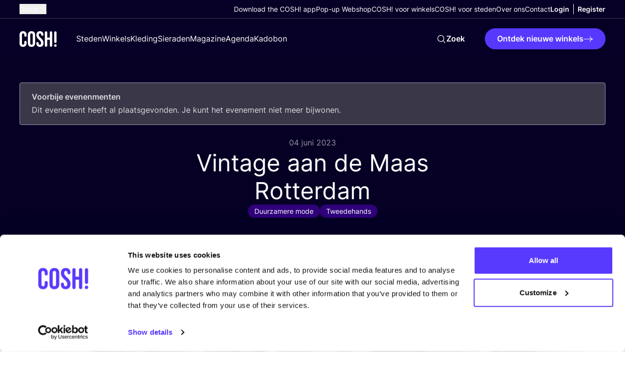

--- FILE ---
content_type: text/html; charset=UTF-8
request_url: https://cosh.eco/nl/evenementen/rotterdam/c%C3%A9no-classics/vintage-aan-de-maas-rotterdam-2
body_size: 38964
content:


<!DOCTYPE html>
<html xmlns="http://www.w3.org/1999/xhtml" lang="nl">
	<head>
		<meta http-equiv="X-UA-Compatible" content="IE=edge" />
	<meta charset="utf-8">
	<meta name="viewport" content="minimum-scale=1.0, width=device-width">
	<link rel="home" href="https://cosh.eco/nl/evenementen/rotterdam/céno-classics/vintage-aan-de-maas-rotterdam-2" hreflang="nl">

		
															<link rel="dns-prefetch" href="https://cosh.eco">
		<link rel="preconnect" href="https://cosh.eco" crossorigin>
														<link rel="dns-prefetch" href="https://consentcdn.cookiebot.com">
		<link rel="preconnect" href="https://consentcdn.cookiebot.com" crossorigin>
														<link rel="dns-prefetch" href="https://consent.cookiebot.com/">
		<link rel="preconnect" href="https://consent.cookiebot.com/" crossorigin>
									<link rel="dns-prefetch" href="https://ik.imagekit.io/mxzivwassd/">
		<link rel="preconnect" href="https://ik.imagekit.io/mxzivwassd/" crossorigin>
		
	<link rel="preload" href="https://cosh.eco/assets/fonts/sourceSerifPro/SourceSerifPro-It.woff2" as="font" type="font/woff2" crossorigin="anonymous">
	<link rel="preload" href="https://cosh.eco/assets/fonts/inter/Inter-SemiBold.woff2" as="font" type="font/woff2" crossorigin="anonymous">
	<link rel="preload" href="https://cosh.eco/assets/fonts/inter/Inter-Regular.woff2" as="font" type="font/woff2" crossorigin="anonymous">

		<link rel="apple-touch-icon" sizes="180x180" href="https://cosh.eco/assets/favicon/apple-touch-icon.png">
	<link rel="icon" type="image/png" sizes="32x32" href="https://cosh.eco/assets/favicon/favicon-32x32.png">
	<link rel="icon" type="image/png" sizes="16x16" href="https://cosh.eco/assets/favicon/favicon-16x16.png">
	<link rel="manifest" href="https://cosh.eco/assets/favicon/site.webmanifest">
	<link rel="mask-icon" href="https://cosh.eco/assets/favicon/safari-pinned-tab.svg" color="#5bbad5">
	<meta name="msapplication-TileColor" content="#603cba">
	<meta name="theme-color" content="#ffffff">

								<style>html{visibility: hidden;opacity:0;}</style>

					<link rel="stylesheet" href="https://cosh.eco/assets/css-CyqSniW2.css">
					<link rel="stylesheet" href="https://cosh.eco/assets/cosh-stores-ateBvBeb.css">
		
		<style>html{visibility: visible;opacity:1;}</style>
	
		
			<title>Vintage aan de Maas Rotterdam | COSH!</title>
<script>dataLayer = [];
(function(w,d,s,l,i){w[l]=w[l]||[];w[l].push({'gtm.start':
new Date().getTime(),event:'gtm.js'});var f=d.getElementsByTagName(s)[0],
j=d.createElement(s),dl=l!='dataLayer'?'&l='+l:'';j.async=true;j.src=
'https://www.googletagmanager.com/gtm.js?id='+i+dl;f.parentNode.insertBefore(j,f);
})(window,document,'script','dataLayer','GTM-P25LQSR');
</script>
<script>!function(f,b,e,v,n,t,s){if(f.fbq)return;n=f.fbq=function(){n.callMethod?
n.callMethod.apply(n,arguments):n.queue.push(arguments)};if(!f._fbq)f._fbq=n;
n.push=n;n.loaded=!0;n.version='2.0';n.queue=[];t=b.createElement(e);t.async=!0;
t.src=v;s=b.getElementsByTagName(e)[0];s.parentNode.insertBefore(t,s)}(window,
document,'script','https://connect.facebook.net/en_US/fbevents.js');
fbq('init', '1852378701507328');
fbq('track', 'PageView');
</script><meta name="keywords" content="bewust winkelen, duurzame mode, duurzame kleding, ethische mode">
<meta name="description" content="Visit the best vintage market in Rotterdam on June 4 from 11-5 pm at Oase Rotterdam">
<meta name="referrer" content="no-referrer-when-downgrade">
<meta name="robots" content="all">
<meta content="729557030708637" property="fb:profile_id">
<meta content="776997207116162" property="fb:app_id">
<meta content="nl" property="og:locale">
<meta content="hr" property="og:locale:alternate">
<meta content="en" property="og:locale:alternate">
<meta content="COSH!" property="og:site_name">
<meta content="website" property="og:type">
<meta content="https://cosh.eco/nl/evenementen/rotterdam/céno-classics/vintage-aan-de-maas-rotterdam-2" property="og:url">
<meta content="Vintage aan de Maas Rotterdam" property="og:title">
<meta content="Visit the best vintage market in Rotterdam on June 4 from 11-5 pm at Oase Rotterdam" property="og:description">
<meta content="https://ik.imagekit.io/mxzivwassd/default/CENO-classics-Rotterdam_vintage-and-second-hand-clothing-store_COSH_b55024b8493ea4e26033528314bb8333.png?tr=w-1200%2Cc-at_max_enlarge%3Aw-1200%2Ch-630%2Cf-auto%2Ccm-extract%2Cxc-600%2Cyc-412.32558139535%2Cq-82%2CindexId%3A&amp;v=1682351320" property="og:image">
<meta content="1200" property="og:image:width">
<meta content="630" property="og:image:height">
<meta content="Vintage aan de Maas Rotterdam" property="og:image:alt">
<meta content="https://vimeo.com/channels/1427369" property="og:see_also">
<meta content="https://www.tiktok.com/@cosh.eco" property="og:see_also">
<meta content="https://twitter.com/COSH_eco" property="og:see_also">
<meta content="https://www.linkedin.com/in/nikideschryver/" property="og:see_also">
<meta content="https://www.facebook.com/cosh.be" property="og:see_also">
<meta content="https://www.instagram.com/cosh.eco/" property="og:see_also">
<meta name="twitter:card" content="summary_large_image">
<meta name="twitter:site" content="@COSH_eco">
<meta name="twitter:creator" content="@COSH_eco">
<meta name="twitter:title" content="Vintage aan de Maas Rotterdam">
<meta name="twitter:description" content="Visit the best vintage market in Rotterdam on June 4 from 11-5 pm at Oase Rotterdam">
<meta name="twitter:image" content="https://ik.imagekit.io/mxzivwassd/default/CENO-classics-Rotterdam_vintage-and-second-hand-clothing-store_COSH_b55024b8493ea4e26033528314bb8333.png?tr=w-800%2Cc-at_max_enlarge%3Aw-800%2Ch-418%2Cf-auto%2Ccm-extract%2Cxc-400%2Cyc-274.88372093023%2Cq-82%2CindexId%3A&amp;v=1682351320">
<meta name="twitter:image:width" content="800">
<meta name="twitter:image:height" content="418">
<meta name="twitter:image:alt" content="Vintage aan de Maas Rotterdam">
<link href="https://cosh.eco/nl/evenementen/rotterdam/céno-classics/vintage-aan-de-maas-rotterdam-2" rel="canonical">
<link href="https://cosh.eco/nl" rel="home">
<link href="https://cosh.eco/hr/događaji/rotterdam/céno-classics/vintage-aan-de-maas-rotterdam-2" rel="alternate" hreflang="hr">
<link href="https://cosh.eco/nl/evenementen/rotterdam/céno-classics/vintage-aan-de-maas-rotterdam-2" rel="alternate" hreflang="nl">
<link href="https://cosh.eco/en/events/rotterdam/céno-classics/vintage-aan-de-maas-rotterdam-2" rel="alternate" hreflang="x-default">
<link href="https://cosh.eco/en/events/rotterdam/céno-classics/vintage-aan-de-maas-rotterdam-2" rel="alternate" hreflang="en">
<link href="https://cosh.eco/cpresources/809ebb15/admin-bar.css?v=1769425672" rel="stylesheet">
<link href="https://cosh.eco/cpresources/85f37419/css/formie-theme.css?v=1768274248" rel="stylesheet">
<style>/* CSS added to the page to display a placeholder before Admin Bar is loaded. */
@layer admin-bar {
  admin-bar.admin-bar {
    --admin-bar-z-index: 999999999;

    &:not(:defined) {
      display: block;
      height: var(--admin-bar-height, 43px);

      & > * {
        display: none;
      }
    }
  }
}

/* CSS for theme selected in Admin Bar plugin settings. */
@layer admin-bar {
  admin-bar.admin-bar {
    --admin-bar-color-highlight: oklch(0.55 0.23 28.77);
    --admin-bar-color-highlight-logout: oklch(0.55 0.23 28.77);
    --admin-bar-progress-height: 4px;
  }
}</style></head>

	<body class=""><noscript><iframe src="https://www.googletagmanager.com/ns.html?id=GTM-P25LQSR"
height="0" width="0" style="display:none;visibility:hidden"></iframe></noscript>

<noscript><img height="1" width="1" style="display:none"
src="https://www.facebook.com/tr?id=1852378701507328&ev=PageView&noscript=1" /></noscript>

		<div id="component-stuqaa" class="sprig-component" data-hx-target="this" data-hx-include="this" data-hx-trigger="load" data-hx-get="https://cosh.eco/index.php/actions/sprig-core/components/render" data-hx-vals="{&quot;sprig:config&quot;:&quot;92404bfc5d02ec19c305c3b198e4c265174503d3714762a3e06de82b63456367{\u0022id\u0022:\u0022component-stuqaa\u0022,\u0022siteId\u0022:2,\u0022template\u0022:\u0022_components\\\/admin-bar\u0022,\u0022variables\u0022:{\u0022entryUri\u0022:\u0022evenementen\\\/rotterdam\\\/céno-classics\\\/vintage-aan-de-maas-rotterdam-2\u0022,\u0022categoryUri\u0022:\u0022\u0022}}&quot;}" s-trigger="load"></div>

						
			

	
							
									
	
	
	
<div
	class="js-popup hidden fixed top-0 left-0 z-100 w-screen h-screen overflow-auto items-center justify-center py-20 px-4 "
	data-theme="light"
	data-appear="on-leave"
	id="newsletter-popup"
>
	<div class="c-popup__backdrop absolute top-0 left-0 w-full min-h-full bg-neutral-900/40"></div>
	<div class="relative bg-neutral-0 rounded-1 vp7:min-w-[500px] max-w-[800px] overflow-hidden">
		
		<button
			aria-label="Sluit"
			class="c-popup__close absolute right-3 top-3 vp7:right-6 vp7:top-6 transition-transform ease-in-out duration-300 hover:rotate-90 bg-neutral-900/50 rounded-full p-1 js-data-layer"
			 data-layer="{&quot;event&quot;:&quot;popup_close&quot;,&quot;popup_id&quot;:&quot;newsletter-popup&quot;}" 		>
			


<svg class="text-neutral-0 fill-current" width="24" height="24" viewBox="0 0 24 24" xmlns="http://www.w3.org/2000/svg" focusable="false">
<path d="M6 18L18 6M6 6L18 18" stroke="currentColor" stroke-width="1.5" stroke-linecap="round" stroke-linejoin="round"/>
</svg>
		</button>

		<div class="p-5 vp7:p-10 pt-7 vp7:pt-11">
								
	<h3
		class="max-w-prose"
		
	>Schrijf je in voor <i>onze nieuwsbrief</i> en blijf op de hoogte!&nbsp;</h3>
		
					





	<div class="wysiwyg js-link-check text-neutral-800 wysiwyg wysiwyg-sm max-w-prose" ><p>Ik wil graag de maan­de­lijk­se nieuws­brief ont­van­gen met upda­tes over de blog en exclu­sie­ve eve­ne­men­ten. Wij gaan uiterst zorg­vul­dig om met uw per­soon­lij­ke gege­vens. Meer hier­over in <a href="https://cosh.eco/nl/privacy-policy">onze Pri­va­cy­ver­kla­ring.</a></p></div>


		
					<div class="flex w-full items-start relative flex-col space-y-3 mt-4">
				




<div class="c-form w-full" >
	<form id="fui-newsletterNewWebsiteNL-momdrv" method="post" enctype="multipart/form-data" accept-charset="utf-8" data-fui-form="{&quot;formHashId&quot;:&quot;fui-newsletterNewWebsiteNL-momdrv&quot;,&quot;formId&quot;:140113,&quot;formHandle&quot;:&quot;newsletterNewWebsiteNL&quot;,&quot;registeredJs&quot;:[{&quot;src&quot;:&quot;https:\/\/cosh.eco\/cpresources\/85f37419\/js\/captchas\/duplicate.js?v=1768274248&quot;,&quot;module&quot;:&quot;FormieDuplicateCaptcha&quot;,&quot;settings&quot;:{&quot;formId&quot;:&quot;fui-newsletterNewWebsiteNL-momdrv&quot;,&quot;sessionKey&quot;:&quot;__DUP_1401133&quot;,&quot;value&quot;:&quot;69779f85e3f2d1.49496243&quot;}},{&quot;src&quot;:&quot;https:\/\/cosh.eco\/cpresources\/85f37419\/js\/captchas\/javascript.js?v=1768274248&quot;,&quot;module&quot;:&quot;FormieJSCaptcha&quot;,&quot;settings&quot;:{&quot;formId&quot;:&quot;fui-newsletterNewWebsiteNL-momdrv&quot;,&quot;sessionKey&quot;:&quot;__JSCHK_1401133&quot;,&quot;value&quot;:&quot;69779f85e481d8.03717915&quot;}}],&quot;settings&quot;:{&quot;submitMethod&quot;:&quot;page-reload&quot;,&quot;submitActionMessage&quot;:&quot;&lt;p&gt;Je bent geabonneerd! Bedankt om ons te steunen in onze missie om de mode-industrie te veranderen. Kijk eens in je inbox, we hebben je een eerste e-mail gestuurd ;)&lt;\/p&gt;&quot;,&quot;submitActionMessageTimeout&quot;:null,&quot;submitActionMessagePosition&quot;:&quot;top-form&quot;,&quot;submitActionFormHide&quot;:true,&quot;submitAction&quot;:&quot;message&quot;,&quot;submitActionTab&quot;:null,&quot;errorMessage&quot;:&quot;&lt;p&gt;We konden je inzending niet verwerken. Onze excuses voor het ongemak. Probeer het later opnieuw.&lt;\/p&gt;&quot;,&quot;errorMessagePosition&quot;:&quot;top-form&quot;,&quot;loadingIndicator&quot;:&quot;spinner&quot;,&quot;loadingIndicatorText&quot;:null,&quot;validationOnSubmit&quot;:true,&quot;validationOnFocus&quot;:false,&quot;scrollToTop&quot;:true,&quot;hasMultiplePages&quot;:false,&quot;pages&quot;:[{&quot;id&quot;:3,&quot;label&quot;:&quot;Page 1&quot;,&quot;settings&quot;:{&quot;submitButtonLabel&quot;:&quot;Ik mis niets meer!&quot;,&quot;backButtonLabel&quot;:&quot;Back&quot;,&quot;showBackButton&quot;:false,&quot;saveButtonLabel&quot;:&quot;Save&quot;,&quot;showSaveButton&quot;:false,&quot;saveButtonStyle&quot;:&quot;link&quot;,&quot;buttonsPosition&quot;:&quot;left&quot;,&quot;cssClasses&quot;:null,&quot;containerAttributes&quot;:[],&quot;inputAttributes&quot;:[],&quot;enableNextButtonConditions&quot;:false,&quot;nextButtonConditions&quot;:[],&quot;enablePageConditions&quot;:false,&quot;pageConditions&quot;:[],&quot;enableJsEvents&quot;:false,&quot;jsGtmEventOptions&quot;:[]}}],&quot;themeConfig&quot;:{&quot;loading&quot;:{&quot;class&quot;:&quot;fui-loading&quot;},&quot;errorMessage&quot;:{&quot;class&quot;:&quot;fui-error-message&quot;},&quot;disabled&quot;:{&quot;class&quot;:&quot;fui-disabled&quot;},&quot;tabError&quot;:{&quot;class&quot;:&quot;fui-tab-error&quot;},&quot;tabActive&quot;:{&quot;class&quot;:&quot;fui-tab-active&quot;},&quot;tabComplete&quot;:{&quot;class&quot;:&quot;fui-tab-complete&quot;},&quot;successMessage&quot;:{&quot;class&quot;:&quot;fui-success-message&quot;},&quot;alert&quot;:{&quot;class&quot;:&quot;fui-alert&quot;},&quot;alertError&quot;:{&quot;class&quot;:&quot;fui-alert fui-alert-error fui-alert-top-form&quot;,&quot;role&quot;:&quot;alert&quot;,&quot;data-fui-alert&quot;:true,&quot;data-fui-alert-error&quot;:true},&quot;alertSuccess&quot;:{&quot;class&quot;:&quot;fui-alert fui-alert-success fui-alert-top-form&quot;,&quot;role&quot;:&quot;alert&quot;,&quot;data-fui-alert&quot;:true,&quot;data-fui-alert-success&quot;:true},&quot;page&quot;:{&quot;id&quot;:&quot;fui-newsletterNewWebsiteNL-momdrv-p-3&quot;,&quot;class&quot;:&quot;fui-page flex flex-col gap-4&quot;,&quot;data-index&quot;:&quot;0&quot;,&quot;data-id&quot;:&quot;3&quot;,&quot;data-fui-page&quot;:true},&quot;progress&quot;:{&quot;class&quot;:&quot;fui-progress&quot;,&quot;data-fui-progress&quot;:true},&quot;tab&quot;:{&quot;class&quot;:&quot;fui-tab&quot;},&quot;success&quot;:{&quot;class&quot;:&quot;fui-success&quot;},&quot;error&quot;:{&quot;class&quot;:&quot;fui-error-message&quot;},&quot;fieldContainerError&quot;:{&quot;class&quot;:&quot;fui-error&quot;},&quot;fieldInputError&quot;:{&quot;class&quot;:&quot;fui-error&quot;},&quot;fieldErrors&quot;:{&quot;class&quot;:&quot;fui-errors&quot;,&quot;data-field-error-messages&quot;:true},&quot;fieldError&quot;:{&quot;class&quot;:&quot;fui-error-message&quot;,&quot;data-field-error-message&quot;:true}},&quot;redirectUrl&quot;:&quot;&quot;,&quot;currentPageId&quot;:3,&quot;outputJsTheme&quot;:true,&quot;enableUnloadWarning&quot;:true,&quot;enableBackSubmission&quot;:true,&quot;ajaxTimeout&quot;:10,&quot;outputConsoleMessages&quot;:true,&quot;baseActionUrl&quot;:&quot;https:\/\/cosh.eco\/index.php\/actions&quot;,&quot;refreshTokenUrl&quot;:&quot;https:\/\/cosh.eco\/index.php\/actions\/formie\/forms\/refresh-tokens?form=FORM_PLACEHOLDER&quot;,&quot;scriptAttributes&quot;:[]}}" data-form-submit-method="page-reload" data-form-submit-action="message" data-loading-indicator="spinner"><input type="hidden" name="CRAFT_CSRF_TOKEN" value="T0UOvhqrZqd_kVuE7I2tdBOXQjGEWmOF-LyAq0dhvHDaAwzWp9jQggs_O5NZklTJOfIe5a3M9RxW23Fztm8ktonux8QXPu4xtS5lh9Xgp7Y=" autocomplete="off"><input type="hidden" name="action" value="formie/submissions/submit"><input type="hidden" name="submitAction" value="submit"><input type="hidden" name="handle" value="newsletterNewWebsiteNL"><input type="hidden" name="siteId" value="2"><div id="fui-newsletterNewWebsiteNL-momdrv-p-3" class="fui-page flex flex-col gap-4" data-index="0" data-id="3" data-fui-page><div class="fui-row fui-page-row flex flex-col vp7:flex-row items-stretch m-0 gap-4" data-fui-field-count="2"><div class="flex-1" data-field-handle="name1" data-field-type="name" data-validation="required"><label class="typo-small-strong mb-1 text-neutral-900" for="fui-newsletterNewWebsiteNL-momdrv-fields-name1" data-field-label>Voornaam&nbsp;<span class="fui-required" aria-hidden="true">*</span></label><div class="fui-input-wrapper"><input type="text" id="fui-newsletterNewWebsiteNL-momdrv-fields-name1" class="fui-input w-full py-4 px-7 bg-neutral-0 border-1 border-neutral-200 focus:border-neutral-200 rounded-full typo-p focus:ring-1 focus:ring-offset-2 focus:ring-primary-400" name="fields[name1]" value="" placeholder="Voornaam" autocomplete="name" required data-fui-id="newsletterNewWebsiteNL-name1"></div></div><div class="flex-1" data-field-handle="eMail" data-field-type="email" data-validation="required|email"><label class="typo-small-strong mb-1 text-neutral-900" for="fui-newsletterNewWebsiteNL-momdrv-fields-eMail" data-field-label>E-mail&nbsp;<span class="fui-required" aria-hidden="true">*</span></label><div class="fui-input-wrapper"><input type="email" id="fui-newsletterNewWebsiteNL-momdrv-fields-eMail" class="fui-input w-full py-4 px-7 bg-neutral-0 border-1 border-neutral-200 focus:border-neutral-200 rounded-full typo-p focus:ring-1 focus:ring-offset-2 focus:ring-primary-400" name="fields[eMail]" value="" placeholder="E-mail" autocomplete="email" required data-fui-id="newsletterNewWebsiteNL-eMail"></div></div></div><div class="formie-duplicate-captcha-placeholder" data-duplicate-captcha-placeholder></div><div id="beesknees_1401133_wrapper" style="display:none;"><label for="beesknees_1401133">Laat dit veld leeg</label><input type="text" id="beesknees_1401133" name="beesknees" style="display:none;" /></div><div class="formie-jscaptcha-placeholder" data-jscaptcha-placeholder></div><button type="submit" class="c-button self-start" data-submit-action="submit">Ik mis niets meer!</button></div></form>
</div>


			</div>
		
			
		</div>
	</div>
</div>

	






	
		
		
		
		
		
	
	

<header class="relative z-30  bg-neutral-900" data-theme="dark">
	<div class="flex items-center justify-between container container-space-x vp12:hidden relative z-40 bg-neutral-900">
		
<a
	class="w-19 mr-10 inline-block"href="https://cosh.eco/nl/"
		target="_self"
		aria-label="COSH! home"><svg class="w-full fill-current text-neutral-0" width="76" height="33" viewBox="0 0 76 33" fill="none" xmlns="http://www.w3.org/2000/svg" focusable="false">
<path d="M7.21625 33.0002C11.938 33.0002 14.4325 30.1494 14.4325 25.3385V22.9776C14.4325 21.5522 13.4971 20.6613 12.1162 20.6613C10.7353 20.6613 9.79985 21.5968 9.79985 22.9776V25.6949C9.79985 27.7439 8.81987 28.5457 7.34989 28.5457C5.87991 28.5457 4.89993 27.7439 4.89993 25.6949V8.27787C4.89993 6.22881 5.87991 5.38246 7.34989 5.38246C8.81987 5.38246 9.79985 6.22881 9.79985 8.27787V9.83693C9.79985 11.2178 10.7353 12.1533 12.1162 12.1533C13.4971 12.1533 14.4325 11.2178 14.4325 9.83693V8.58968C14.4325 3.77884 11.938 0.927979 7.21625 0.927979C2.49451 0.927979 0 3.77884 0 8.58968V25.3385C0 30.1494 2.49451 33.0002 7.21625 33.0002Z" fill="currentColor"/>
<path d="M24.5337 33.0002C29.3446 33.0002 31.9727 30.1494 31.9727 25.1603V8.76786C31.9727 3.77884 29.3446 0.927979 24.5337 0.927979C19.7229 0.927979 17.0948 3.77884 17.0948 8.76786V25.1603C17.0948 30.1494 19.7229 33.0002 24.5337 33.0002ZM24.5337 28.5457C22.9747 28.5457 21.9947 27.6994 21.9947 25.4722V8.45605C21.9947 6.22881 22.9747 5.38246 24.5337 5.38246C26.0928 5.38246 27.0728 6.22881 27.0728 8.45605V25.4722C27.0728 27.6994 26.0928 28.5457 24.5337 28.5457Z" fill="currentColor"/>
<path d="M41.6563 33.0002C46.4672 33.0002 49.0508 30.1494 49.0508 25.0713C49.0508 21.1959 47.759 18.7013 43.6608 15.0932C40.4536 12.2869 39.4291 10.6387 39.4291 8.36696C39.4291 6.22881 40.32 5.38246 41.8791 5.38246C43.4381 5.38246 44.329 6.36244 44.329 8.0106C44.329 9.34694 45.0863 10.3715 46.6453 10.3715C48.1153 10.3715 48.9617 9.56967 48.9617 8.0106C48.9617 4.00157 46.6008 0.927979 41.8345 0.927979C37.0682 0.927979 34.5292 3.77885 34.5292 8.67877C34.5292 12.2424 35.8655 14.7814 39.9636 18.3895C43.1709 21.1959 44.1508 22.844 44.1508 25.4276C44.1508 27.7439 43.1709 28.5457 41.6118 28.5457C40.0527 28.5457 39.0727 27.7439 39.0727 25.5167C39.0727 23.7349 38.0482 23.0667 36.7564 23.0667C35.2864 23.0667 34.4401 24.0022 34.4401 25.4276C34.4401 30.1494 36.8455 33.0002 41.6563 33.0002Z" fill="currentColor"/>
<path d="M54.3102 32.822C55.7356 32.822 56.7601 31.7975 56.7601 30.3721V18.5232H62.0164V30.3721C62.0164 31.7975 63.041 32.822 64.4664 32.822C65.8918 32.822 66.9163 31.7975 66.9163 30.3721V3.55612C66.9163 2.13069 65.8918 1.10616 64.4664 1.10616C63.041 1.10616 62.0164 2.13069 62.0164 3.55612V14.0687H56.7601V3.55612C56.7601 2.13069 55.7356 1.10616 54.3102 1.10616C52.8847 1.10616 51.8602 2.13069 51.8602 3.55612V30.3721C51.8602 31.7975 52.8847 32.822 54.3102 32.822Z" fill="currentColor"/>
<path d="M73.4164 32.822C74.8418 32.822 76 31.6639 76 30.2384C76 28.813 74.8418 27.6549 73.4164 27.6549C71.991 27.6549 70.8328 28.813 70.8328 30.2384C70.8328 31.6639 71.991 32.822 73.4164 32.822Z" fill="currentColor"/>
<path d="M70.9876 3.63154C70.9876 2.29015 72.075 1.20274 73.4164 1.20274C74.7578 1.20274 75.8452 2.29015 75.8452 3.63154V22.5756C75.8452 23.917 74.7578 25.0044 73.4164 25.0044C72.075 25.0044 70.9876 23.917 70.9876 22.5756V3.63154Z" fill="currentColor"/>
</svg>
</a>

		<div class="flex vp12:hidden pointer-events-auto items-center">
			<div id="component-aylxdt" class="sprig-component" data-hx-target="this" data-hx-include="this" data-hx-trigger="load" data-hx-get="https://cosh.eco/index.php/actions/sprig-core/components/render" data-hx-vals="{&quot;sprig:config&quot;:&quot;dfa026fcd35d6657c754e0decacc51a012682b9562a3ebd7988ee7ad6915a92f{\u0022id\u0022:\u0022component-aylxdt\u0022,\u0022siteId\u0022:2,\u0022template\u0022:\u0022_components\\\/admin-menu\u0022,\u0022variables\u0022:{\u0022linkClass\u0022:\u0022text-neutral-0 vp12:text-neutral-900\u0022,\u0022dark\u0022:true}}&quot;}" s-trigger="load">





	
	<div class="flex vp12:divide-x vp12:-mx-2 ">
		


	
	

<a
	class="c-link flex items-center text-center max-vp12:hidden !font-bold px-2 js-data-layer text-neutral-0 vp12:text-neutral-900 typo-small"
		href="https://cosh.eco/nl/login"
	target="_self"
		
>
	
	<span>Login</span>

	</a>

		


	
	

<a
	class="c-link flex items-center text-center max-vp12:hidden !font-bold px-2 js-data-layer text-neutral-0 vp12:text-neutral-900 typo-small"
		href="https://cosh.eco/nl/registreer"
	target="_self"
		
>
	
	<span>Register</span>

	</a>

				<a class="vp12:hidden py-6 px-2 text-neutral-0 vp12:text-neutral-900" href="https://cosh.eco/nl/login" aria-label="Login">
			


<svg class="w-6 h-6" width="24" height="24" viewBox="0 0 24 24" xmlns="http://www.w3.org/2000/svg" focusable="false">
<path fill="currentColor" fill-rule="evenodd" clip-rule="evenodd" d="M12 3C10.3431 3 8.99994 4.34315 8.99994 6C8.99994 7.65685 10.3431 9 12 9C13.6568 9 15 7.65685 15 6C15 4.34315 13.6568 3 12 3ZM7.49994 6C7.49994 3.51471 9.51467 1.5 12 1.5C14.4852 1.5 16.5 3.51471 16.5 6C16.5 8.48529 14.4852 10.5 12 10.5C9.51467 10.5 7.49994 8.48529 7.49994 6Z" />
<path fill="currentColor" fill-rule="evenodd" clip-rule="evenodd" d="M5.27706 19.6409C7.34228 20.5158 9.61385 21 12.0003 21C14.3865 21 16.6578 20.5159 18.7229 19.6411C18.4152 16.1987 15.5227 13.5 12 13.5C8.47733 13.5 5.58483 16.1985 5.27706 19.6409ZM3.75121 20.1053C3.82855 15.6156 7.49196 12 12 12C16.5081 12 20.1716 15.6158 20.2487 20.1056C20.2538 20.4034 20.0823 20.676 19.8116 20.8002C17.4326 21.8918 14.7865 22.5 12.0003 22.5C9.21382 22.5 6.56739 21.8917 4.18828 20.7998C3.91761 20.6756 3.74608 20.403 3.75121 20.1053Z" />
</svg>
		</a>
	</div>
</div>

			<button
				class="c-menu js-menu p-6 pl-3 -mr-6 flex items-center"
				aria-label="mobile nav toggle"
				data-trigger="mobile-nav-dark"
			>
				<span class="c-menu__box">
					<span class="c-menu__inner"></span>
				</span>
			</button>
		</div>
	</div>

	<div
		class="flex flex-col c-nav fixed inset-0 overflow-auto vp12:overflow-visible vp12:relative"
		data-content="mobile-nav-dark"
	>
		

<div class="w-full vp12:container vp12:container-space-x vp12:border-b flex flex-col items-start vp12:items-center vp12:flex-row justify-between gap-y-6 order-last vp12:order-none border-neutral-800">
			



									
<div class="js-flyout c-flyout mx-4 vp3:mx-6 vp12:mx-0">
	<button
		class="flex items-center whitespace-nowrap text-neutral-0"
		data-trigger="language-toggle"
	>
		<span class="mr-1 typo-small ">
			Dutch
		</span>

		


<svg class="c-flyout__arrow fill-current" width="24" height="24" viewBox="0 0 24 24" xmlns="http://www.w3.org/2000/svg" focusable="false">
<path fill="currentColor" fill-rule="evenodd" clip-rule="evenodd" d="M3.96967 7.71967C4.26256 7.42678 4.73744 7.42678 5.03033 7.71967L12 14.6893L18.9697 7.71967C19.2626 7.42678 19.7374 7.42678 20.0303 7.71967C20.3232 8.01256 20.3232 8.48744 20.0303 8.78033L12.5303 16.2803C12.2374 16.5732 11.7626 16.5732 11.4697 16.2803L3.96967 8.78033C3.67678 8.48744 3.67678 8.01256 3.96967 7.71967Z"/>
</svg>
	</button>

	<nav
		class="c-flyout__content left-0"
		data-content="language-toggle"
	>
		<ul class="flex flex-col">
																																												
					<li>
						<a
							class="c-flyout__item typo-small"
							 href="https://cosh.eco/en/events/rotterdam/céno-classics/vintage-aan-de-maas-rotterdam-2" hreflang="en" lang="en"
						>
							English
						</a>
					</li>
																																																							
					<li>
						<a
							class="c-flyout__item typo-small"
							 href="https://cosh.eco/fr/" hreflang="fr" lang="fr"
						>
							French
						</a>
					</li>
																																																
					<li>
						<a
							class="c-flyout__item typo-small"
							 href="https://cosh.eco/es/" hreflang="es" lang="es"
						>
							Spanish
						</a>
					</li>
																																																
					<li>
						<a
							class="c-flyout__item typo-small"
							 href="https://cosh.eco/de/" hreflang="de" lang="de"
						>
							German
						</a>
					</li>
																																																
					<li>
						<a
							class="c-flyout__item typo-small"
							 href="https://cosh.eco/hr/događaji/rotterdam/céno-classics/vintage-aan-de-maas-rotterdam-2" hreflang="hr" lang="hr"
						>
							Croatian
						</a>
					</li>
									</ul>
	</nav>
</div>
	
	<div class="flex flex-col py-6 vp12:py-2 w-full px-4 vp3:px-6 vp12:px-0 justify-end full-bleed vp12:w-full vp12:m-auto vp12:bg-transparent items-start gap-y-5 vp12:gap-y-0 vp12:flex-row vp12:items-center vp12:gap-x-10 bg-neutral-0">
		<nav>
			<ul class="flex flex-col items-start gap-y-5 vp12:gap-y-0 vp12:flex-row vp12:items-center vp12:gap-x-10">
									<li class="relative">
						


	
	

<a
	class="c-link flex items-center text-center text-neutral-900 vp12:text-neutral-0  typo-small"
		href="https://cosh.eco/nl/cosh-digital-wardrobe"
	target="_self"
		
>
	
	<span>Download the COSH! app</span>

	</a>
					</li>
									<li class="relative">
						


	
	

<a
	class="c-link flex items-center text-center text-neutral-900 vp12:text-neutral-0  typo-small"
		href="https://popup-shop.cosh.eco/"
	target="_self"
		
>
	
	<span>Pop-up Webshop</span>

	</a>
					</li>
									<li class="relative">
						


	
	

<a
	class="c-link flex items-center text-center text-neutral-900 vp12:text-neutral-0  typo-small"
		href="https://cosh.eco/nl/cosh-for-stores"
	target="_self"
		
>
	
	<span>COSH! voor winkels</span>

	</a>
					</li>
									<li class="relative">
						


	
	

<a
	class="c-link flex items-center text-center text-neutral-900 vp12:text-neutral-0  typo-small"
		href="https://cosh.eco/nl/how-to-join-cosh-as-a-city"
	target="_self"
		
>
	
	<span>COSH! voor steden</span>

	</a>
					</li>
									<li class="relative">
						


	
	

<a
	class="c-link flex items-center text-center text-neutral-900 vp12:text-neutral-0  typo-small"
		href="https://cosh.eco/nl/over-ons"
	target="_self"
		
>
	
	<span>Over ons</span>

	</a>
					</li>
									<li class="relative">
						


	
	

<a
	class="c-link flex items-center text-center text-neutral-900 vp12:text-neutral-0  typo-small"
		href="https://cosh.eco/nl/contact"
	target="_self"
		
>
	
	<span>Contact</span>

	</a>
					</li>
							</ul>
		</nav>

		<div id="component-zapzgb" class="sprig-component" data-hx-target="this" data-hx-include="this" data-hx-trigger="load" data-hx-get="https://cosh.eco/index.php/actions/sprig-core/components/render" data-hx-vals="{&quot;sprig:config&quot;:&quot;b31d74f6bcb12a7516686c6e66599bb8e8c3ad1d3feba5862f4f987dd24be17a{\u0022id\u0022:\u0022component-zapzgb\u0022,\u0022siteId\u0022:2,\u0022template\u0022:\u0022_components\\\/admin-menu\u0022,\u0022variables\u0022:{\u0022class\u0022:\u0022max-vp12:hidden\u0022,\u0022linkClass\u0022:\u0022text-neutral-900 vp12:text-neutral-0\u0022,\u0022dark\u0022:true}}&quot;}" s-trigger="load">





	
	<div class="flex vp12:divide-x vp12:-mx-2 max-vp12:hidden">
		


	
	

<a
	class="c-link flex items-center text-center max-vp12:hidden !font-bold px-2 js-data-layer text-neutral-900 vp12:text-neutral-0 typo-small"
		href="https://cosh.eco/nl/login"
	target="_self"
		
>
	
	<span>Login</span>

	</a>

		


	
	

<a
	class="c-link flex items-center text-center max-vp12:hidden !font-bold px-2 js-data-layer text-neutral-900 vp12:text-neutral-0 typo-small"
		href="https://cosh.eco/nl/registreer"
	target="_self"
		
>
	
	<span>Register</span>

	</a>

				<a class="vp12:hidden py-6 px-2 text-neutral-900 vp12:text-neutral-0" href="https://cosh.eco/nl/login" aria-label="Login">
			


<svg class="w-6 h-6" width="24" height="24" viewBox="0 0 24 24" xmlns="http://www.w3.org/2000/svg" focusable="false">
<path fill="currentColor" fill-rule="evenodd" clip-rule="evenodd" d="M12 3C10.3431 3 8.99994 4.34315 8.99994 6C8.99994 7.65685 10.3431 9 12 9C13.6568 9 15 7.65685 15 6C15 4.34315 13.6568 3 12 3ZM7.49994 6C7.49994 3.51471 9.51467 1.5 12 1.5C14.4852 1.5 16.5 3.51471 16.5 6C16.5 8.48529 14.4852 10.5 12 10.5C9.51467 10.5 7.49994 8.48529 7.49994 6Z" />
<path fill="currentColor" fill-rule="evenodd" clip-rule="evenodd" d="M5.27706 19.6409C7.34228 20.5158 9.61385 21 12.0003 21C14.3865 21 16.6578 20.5159 18.7229 19.6411C18.4152 16.1987 15.5227 13.5 12 13.5C8.47733 13.5 5.58483 16.1985 5.27706 19.6409ZM3.75121 20.1053C3.82855 15.6156 7.49196 12 12 12C16.5081 12 20.1716 15.6158 20.2487 20.1056C20.2538 20.4034 20.0823 20.676 19.8116 20.8002C17.4326 21.8918 14.7865 22.5 12.0003 22.5C9.21382 22.5 6.56739 21.8917 4.18828 20.7998C3.91761 20.6756 3.74608 20.403 3.75121 20.1053Z" />
</svg>
		</a>
	</div>
</div>
	</div>
</div>

		<div class="pt-20 pb-16 vp12:py-5 w-full flex-grow container container-space-x flex items-start flex-col vp12:flex-row vp12:items-center gap-y-4 vp12:justify-between">
			


<form
	class="c-search w-full relative vp12:hidden"
	action="https://cosh.eco/nl/zoeken/resultaten"
	data-modal="global-search-mobile"
>
	<div class="c-search__field duration-300 delay-100 transition relative w-full">
		
		

<input
	id="global-search"
	class="c-search__input appearance-none duration py-3 vp6:py-4 pl-7 pr-14 w-full rounded-full transition-colors border outline-offset-2 focus:outline  shadow-lg shadow-neutral-800/10"
	type="text"
	name="q"		placeholder="Zoek op een website"		
	data-focus="global-search-mobile"
>

															





		
<button
	class="c-button absolute right-2 top-1/2 -translate-y-1/2 hidden vp6:flex js-data-layer"
		 type="submit" data-layer='{"event":"button_click","button_label":"Zoek"}' data-ignore-theme=""
>
			


<svg class="w-5 h-5 flex-shrink-0 fill-current" width="24" height="24" viewBox="0 0 24 24" xmlns="http://www.w3.org/2000/svg" focusable="false">
<path fill="currentColor" fill-rule="evenodd" clip-rule="evenodd" d="M4.66566 4.66566C6.21289 3.11843 8.31138 2.24921 10.4995 2.24921C12.6876 2.24921 14.7861 3.11843 16.3333 4.66566C17.8805 6.21289 18.7498 8.31138 18.7498 10.4995C18.7498 12.4362 18.0688 14.3027 16.8395 15.7788L21.5303 20.4697C21.8232 20.7626 21.8232 21.2374 21.5303 21.5303C21.2374 21.8232 20.7626 21.8232 20.4697 21.5303L15.7788 16.8395C14.3027 18.0688 12.4362 18.7498 10.4995 18.7498C8.31138 18.7498 6.21289 17.8805 4.66566 16.3333C3.11843 14.7861 2.24921 12.6876 2.24921 10.4995C2.24921 8.31138 3.11843 6.21289 4.66566 4.66566ZM10.4995 3.74921C8.7092 3.74921 6.99224 4.46039 5.72632 5.72632C4.46039 6.99224 3.74921 8.7092 3.74921 10.4995C3.74921 12.2898 4.46039 14.0067 5.72632 15.2727C6.99224 16.5386 8.7092 17.2498 10.4995 17.2498C12.2898 17.2498 14.0067 16.5386 15.2727 15.2727C16.5386 14.0067 17.2498 12.2898 17.2498 10.4995C17.2498 8.7092 16.5386 6.99224 15.2727 5.72632C14.0067 4.46039 12.2898 3.74921 10.4995 3.74921Z" fill="currentColor"/>
</svg>
	
			<span class="c-button__inner">Zoek</span>
	
	</button>

						


		

<button
	class="c-icon-button flex items-center justify-center rounded-full border transition-colors absolute right-2 top-1/2 -translate-y-1/2 vp6:hidden w-10 h-10 min-w-10 min-h-10"
		 type="submit" data-ignore-theme=""
>
	


<svg class="min-w-4 w-4 min-h-4 h-4 fill-current" width="24" height="24" viewBox="0 0 24 24" xmlns="http://www.w3.org/2000/svg" focusable="false">
<path fill="currentColor" fill-rule="evenodd" clip-rule="evenodd" d="M4.66566 4.66566C6.21289 3.11843 8.31138 2.24921 10.4995 2.24921C12.6876 2.24921 14.7861 3.11843 16.3333 4.66566C17.8805 6.21289 18.7498 8.31138 18.7498 10.4995C18.7498 12.4362 18.0688 14.3027 16.8395 15.7788L21.5303 20.4697C21.8232 20.7626 21.8232 21.2374 21.5303 21.5303C21.2374 21.8232 20.7626 21.8232 20.4697 21.5303L15.7788 16.8395C14.3027 18.0688 12.4362 18.7498 10.4995 18.7498C8.31138 18.7498 6.21289 17.8805 4.66566 16.3333C3.11843 14.7861 2.24921 12.6876 2.24921 10.4995C2.24921 8.31138 3.11843 6.21289 4.66566 4.66566ZM10.4995 3.74921C8.7092 3.74921 6.99224 4.46039 5.72632 5.72632C4.46039 6.99224 3.74921 8.7092 3.74921 10.4995C3.74921 12.2898 4.46039 14.0067 5.72632 15.2727C6.99224 16.5386 8.7092 17.2498 10.4995 17.2498C12.2898 17.2498 14.0067 16.5386 15.2727 15.2727C16.5386 14.0067 17.2498 12.2898 17.2498 10.4995C17.2498 8.7092 16.5386 6.99224 15.2727 5.72632C14.0067 4.46039 12.2898 3.74921 10.4995 3.74921Z" fill="currentColor"/>
</svg>

	<span class="sr-only">Zoek</span>
</button>
												
	</div>

	</form>

			<div class="flex items-center">
				
<a
	class="w-19 mr-6 vp12:mr-10 hidden vp12:block inline-block"href="https://cosh.eco/nl/"
		target="_self"
		aria-label="COSH! logo"><svg class="w-full fill-current text-neutral-0" width="76" height="33" viewBox="0 0 76 33" fill="none" xmlns="http://www.w3.org/2000/svg" focusable="false">
<path d="M7.21625 33.0002C11.938 33.0002 14.4325 30.1494 14.4325 25.3385V22.9776C14.4325 21.5522 13.4971 20.6613 12.1162 20.6613C10.7353 20.6613 9.79985 21.5968 9.79985 22.9776V25.6949C9.79985 27.7439 8.81987 28.5457 7.34989 28.5457C5.87991 28.5457 4.89993 27.7439 4.89993 25.6949V8.27787C4.89993 6.22881 5.87991 5.38246 7.34989 5.38246C8.81987 5.38246 9.79985 6.22881 9.79985 8.27787V9.83693C9.79985 11.2178 10.7353 12.1533 12.1162 12.1533C13.4971 12.1533 14.4325 11.2178 14.4325 9.83693V8.58968C14.4325 3.77884 11.938 0.927979 7.21625 0.927979C2.49451 0.927979 0 3.77884 0 8.58968V25.3385C0 30.1494 2.49451 33.0002 7.21625 33.0002Z" fill="currentColor"/>
<path d="M24.5337 33.0002C29.3446 33.0002 31.9727 30.1494 31.9727 25.1603V8.76786C31.9727 3.77884 29.3446 0.927979 24.5337 0.927979C19.7229 0.927979 17.0948 3.77884 17.0948 8.76786V25.1603C17.0948 30.1494 19.7229 33.0002 24.5337 33.0002ZM24.5337 28.5457C22.9747 28.5457 21.9947 27.6994 21.9947 25.4722V8.45605C21.9947 6.22881 22.9747 5.38246 24.5337 5.38246C26.0928 5.38246 27.0728 6.22881 27.0728 8.45605V25.4722C27.0728 27.6994 26.0928 28.5457 24.5337 28.5457Z" fill="currentColor"/>
<path d="M41.6563 33.0002C46.4672 33.0002 49.0508 30.1494 49.0508 25.0713C49.0508 21.1959 47.759 18.7013 43.6608 15.0932C40.4536 12.2869 39.4291 10.6387 39.4291 8.36696C39.4291 6.22881 40.32 5.38246 41.8791 5.38246C43.4381 5.38246 44.329 6.36244 44.329 8.0106C44.329 9.34694 45.0863 10.3715 46.6453 10.3715C48.1153 10.3715 48.9617 9.56967 48.9617 8.0106C48.9617 4.00157 46.6008 0.927979 41.8345 0.927979C37.0682 0.927979 34.5292 3.77885 34.5292 8.67877C34.5292 12.2424 35.8655 14.7814 39.9636 18.3895C43.1709 21.1959 44.1508 22.844 44.1508 25.4276C44.1508 27.7439 43.1709 28.5457 41.6118 28.5457C40.0527 28.5457 39.0727 27.7439 39.0727 25.5167C39.0727 23.7349 38.0482 23.0667 36.7564 23.0667C35.2864 23.0667 34.4401 24.0022 34.4401 25.4276C34.4401 30.1494 36.8455 33.0002 41.6563 33.0002Z" fill="currentColor"/>
<path d="M54.3102 32.822C55.7356 32.822 56.7601 31.7975 56.7601 30.3721V18.5232H62.0164V30.3721C62.0164 31.7975 63.041 32.822 64.4664 32.822C65.8918 32.822 66.9163 31.7975 66.9163 30.3721V3.55612C66.9163 2.13069 65.8918 1.10616 64.4664 1.10616C63.041 1.10616 62.0164 2.13069 62.0164 3.55612V14.0687H56.7601V3.55612C56.7601 2.13069 55.7356 1.10616 54.3102 1.10616C52.8847 1.10616 51.8602 2.13069 51.8602 3.55612V30.3721C51.8602 31.7975 52.8847 32.822 54.3102 32.822Z" fill="currentColor"/>
<path d="M73.4164 32.822C74.8418 32.822 76 31.6639 76 30.2384C76 28.813 74.8418 27.6549 73.4164 27.6549C71.991 27.6549 70.8328 28.813 70.8328 30.2384C70.8328 31.6639 71.991 32.822 73.4164 32.822Z" fill="currentColor"/>
<path d="M70.9876 3.63154C70.9876 2.29015 72.075 1.20274 73.4164 1.20274C74.7578 1.20274 75.8452 2.29015 75.8452 3.63154V22.5756C75.8452 23.917 74.7578 25.0044 73.4164 25.0044C72.075 25.0044 70.9876 23.917 70.9876 22.5756V3.63154Z" fill="currentColor"/>
</svg>
</a>

				<nav>
					<ul class="flex flex-col flex-wrap items-start gap-y-4 vp12:gap-y-0 vp12:flex-row vp12:items-center vp12:gap-x-10">
																				
															<li class="relative">
									


	
	

<a
	class="c-link flex items-center text-center h-8  typo-p"
		href="https://cosh.eco/nl/winkelroute"
	target="_self"
		
>
	
	<span>Steden</span>

	</a>
								</li>
																											
															<li class="relative">
									


	
	

<a
	class="c-link flex items-center text-center h-8  typo-p"
		href="https://cosh.eco/nl/winkels"
	target="_self"
		
>
	
	<span>Winkels</span>

	</a>
								</li>
																											
															<li class="relative">
									


	
	

<a
	class="c-link flex items-center text-center h-8  typo-p"
		href="https://cosh.eco/nl/merken"
	target="_self"
		
>
	
	<span>Kleding</span>

	</a>
								</li>
																											
															<li class="relative">
									


	
	

<a
	class="c-link flex items-center text-center h-8  typo-p"
		href="https://cosh.eco/nl/topic/jewellery"
	target="_self"
		
>
	
	<span>Sieraden</span>

	</a>
								</li>
																											
															<li class="relative">
									


	
	

<a
	class="c-link flex items-center text-center h-8  typo-p"
		href="https://cosh.eco/nl/artikelen"
	target="_self"
		
>
	
	<span>Magazine</span>

	</a>
								</li>
																											
															<li class="relative">
									


	
	

<a
	class="c-link flex items-center text-center h-8  typo-p"
		href="https://cosh.eco/nl/evenementen"
	target="_self"
		
>
	
	<span>Agenda</span>

	</a>
								</li>
																											
															<li class="relative">
									


	
	

<a
	class="c-link flex items-center text-center h-8  typo-p"
		href="https://cosh.eco/nl/gift-cards"
	target="_self"
		
>
	
	<span>Kadobon</span>

	</a>
								</li>
																		</ul>
				</nav>
			</div>

			<div class="flex">
				



	

		
<button
	class="c-button js-search hidden vp12:flex c-button--ghost js-data-layer"
		 data-layer='{"event":"button_click","button_label":"Zoek"}' data-trigger="global-search"
>
			


<svg class="w-5 h-5 flex-shrink-0 fill-current" width="24" height="24" viewBox="0 0 24 24" xmlns="http://www.w3.org/2000/svg" focusable="false">
<path fill="currentColor" fill-rule="evenodd" clip-rule="evenodd" d="M4.66566 4.66566C6.21289 3.11843 8.31138 2.24921 10.4995 2.24921C12.6876 2.24921 14.7861 3.11843 16.3333 4.66566C17.8805 6.21289 18.7498 8.31138 18.7498 10.4995C18.7498 12.4362 18.0688 14.3027 16.8395 15.7788L21.5303 20.4697C21.8232 20.7626 21.8232 21.2374 21.5303 21.5303C21.2374 21.8232 20.7626 21.8232 20.4697 21.5303L15.7788 16.8395C14.3027 18.0688 12.4362 18.7498 10.4995 18.7498C8.31138 18.7498 6.21289 17.8805 4.66566 16.3333C3.11843 14.7861 2.24921 12.6876 2.24921 10.4995C2.24921 8.31138 3.11843 6.21289 4.66566 4.66566ZM10.4995 3.74921C8.7092 3.74921 6.99224 4.46039 5.72632 5.72632C4.46039 6.99224 3.74921 8.7092 3.74921 10.4995C3.74921 12.2898 4.46039 14.0067 5.72632 15.2727C6.99224 16.5386 8.7092 17.2498 10.4995 17.2498C12.2898 17.2498 14.0067 16.5386 15.2727 15.2727C16.5386 14.0067 17.2498 12.2898 17.2498 10.4995C17.2498 8.7092 16.5386 6.99224 15.2727 5.72632C14.0067 4.46039 12.2898 3.74921 10.4995 3.74921Z" fill="currentColor"/>
</svg>
	
			<span class="c-button__inner">Zoek</span>
	
	</button>

									





		
<a
	class="c-button vp12:ml-4 whitespace-nowrap js-data-layer"
		href="https://cosh.eco/nl/winkels"
	target="_self"
		 data-layer='{"event":"button_click","button_label":"Ontdek nieuwe winkels"}' data-ignore-theme=""
>
	
			<span class="c-button__inner">Ontdek nieuwe winkels</span>
	
			


<svg class="w-5 h-5 flex-shrink-0 fill-current" width="24" height="24" viewBox="0 0 24 24" xmlns="http://www.w3.org/2000/svg" focusable="false">
<path fill="currentColor" fill-rule="evenodd" clip-rule="evenodd" d="M17.2318 9.9851C16.012 8.49447 15.4285 6.70449 15.2265 5.44396L16.5891 5.22565C16.7634 6.31372 17.273 7.85635 18.2998 9.11117C19.3073 10.3423 20.8183 11.3092 23.0817 11.31L23.0844 11.31L23.1324 11.31V12.69L23.0844 12.69C20.8196 12.69 19.3077 13.6572 18.2998 14.8888C17.273 16.1437 16.7634 17.6863 16.5891 18.7744L15.2265 18.556C15.4285 17.2955 16.012 15.5055 17.2318 14.0149C17.628 13.5308 18.0905 13.0797 18.6257 12.69L0.867188 12.69L0.867188 11.31L18.6257 11.31C18.0905 10.9203 17.628 10.4692 17.2318 9.9851Z" />
</svg>
	</a>
							</div>
		</div>
	</div>
</header>


	

<form
	class="c-search w-full relative  c-search--modal"
	action="https://cosh.eco/nl/zoeken/resultaten"
	data-modal="global-search"
>
	<div class="c-search__field duration-300 delay-100 transition relative w-full">
					



	

		
<button
	class="c-button absolute -right-3 vp6:right-0 bottom-full c-button--ghost js-data-layer"
		 type="button" data-layer='{"event":"button_click","button_label":"Sluit"}' data-close="global-search" data-theme="dark"
>
			


<svg class="w-5 h-5 flex-shrink-0 fill-current" width="24" height="24" viewBox="0 0 24 24" xmlns="http://www.w3.org/2000/svg" focusable="false">
<path d="M6 18L18 6M6 6L18 18" stroke="currentColor" stroke-width="1.5" stroke-linecap="round" stroke-linejoin="round"/>
</svg>
	
			<span class="c-button__inner">Sluit</span>
	
	</button>
		
		

<input
	id=""
	class="c-search__input appearance-none duration py-3 vp6:py-4 pl-7 pr-14 w-full rounded-full transition-colors border outline-offset-2 focus:outline  shadow-lg shadow-neutral-800/10"
	type="text"
	name="q"		placeholder="Zoek op een website"		
	data-focus="global-search"
>

															





		
<button
	class="c-button absolute right-2 top-1/2 -translate-y-1/2 js-data-layer"
		 type="submit" data-layer='{"event":"button_click","button_label":"Zoek"}'
>
			


<svg class="w-5 h-5 flex-shrink-0 fill-current" width="24" height="24" viewBox="0 0 24 24" xmlns="http://www.w3.org/2000/svg" focusable="false">
<path fill="currentColor" fill-rule="evenodd" clip-rule="evenodd" d="M4.66566 4.66566C6.21289 3.11843 8.31138 2.24921 10.4995 2.24921C12.6876 2.24921 14.7861 3.11843 16.3333 4.66566C17.8805 6.21289 18.7498 8.31138 18.7498 10.4995C18.7498 12.4362 18.0688 14.3027 16.8395 15.7788L21.5303 20.4697C21.8232 20.7626 21.8232 21.2374 21.5303 21.5303C21.2374 21.8232 20.7626 21.8232 20.4697 21.5303L15.7788 16.8395C14.3027 18.0688 12.4362 18.7498 10.4995 18.7498C8.31138 18.7498 6.21289 17.8805 4.66566 16.3333C3.11843 14.7861 2.24921 12.6876 2.24921 10.4995C2.24921 8.31138 3.11843 6.21289 4.66566 4.66566ZM10.4995 3.74921C8.7092 3.74921 6.99224 4.46039 5.72632 5.72632C4.46039 6.99224 3.74921 8.7092 3.74921 10.4995C3.74921 12.2898 4.46039 14.0067 5.72632 15.2727C6.99224 16.5386 8.7092 17.2498 10.4995 17.2498C12.2898 17.2498 14.0067 16.5386 15.2727 15.2727C16.5386 14.0067 17.2498 12.2898 17.2498 10.4995C17.2498 8.7092 16.5386 6.99224 15.2727 5.72632C14.0067 4.46039 12.2898 3.74921 10.4995 3.74921Z" fill="currentColor"/>
</svg>
	
			<span class="c-button__inner">Zoek</span>
	
	</button>
												
	</div>

			<div
			class="c-search__overlay fixed inset-0 w-full h-full bg-neutral-900/60 opacity-0 duration-500 transition-opacity"
			role="button"
			tabindex="-1"
			aria-label="Sluit"
			data-close="global-search"
		></div>
	</form>

	
<section class="c-hero-detail container-space-x ">
	<div class="c-hero-detail__container full-bleed">
					<div class="container container-space-x mt-2 mb-6">
				
<div class="c-message  " >
			
	<h5
		class="c-message__title"
		
	>Voorbije evenenmenten</h5>
	
			





	<div class="wysiwyg js-link-check c-message__text " >Dit eve­ne­ment heeft al plaats­ge­von­den. Je kunt het eve­ne­ment niet meer bijwonen.</div>


	</div>
			</div>
		
		<div class="c-hero-detail__content container-700 flex flex-col gap-4 justify-center text-center">
							<span class="c-hero-detail__date typo-p text-neutral-400" data-aos="fade-up">04 juni 2023</span>
			
							
	<h1
		class="c-hero-detail__title"
		 data-aos="fade-up" data-aos-delay="200"
	>Vintage aan de Maas Rotterdam</h1>
			
			
							<div class="c-hero-detail__tags flex flex-wrap gap-1 justify-center">
											

				
	

<a
	class="c-tag inline-flex items-center justify-center text-center py-[2px] rounded-full transition-colors c-hero-detail__tag hover:bg-primary-400 typo-small px-3"
			href="https://cosh.eco/nl/evenementen?topic=sustainability"
		
>
	<span>Duurzamere mode</span>
</a>
											

				
	

<a
	class="c-tag inline-flex items-center justify-center text-center py-[2px] rounded-full transition-colors c-hero-detail__tag hover:bg-primary-400 typo-small px-3"
			href="https://cosh.eco/nl/evenementen?topic=second-hand"
		
>
	<span>Tweedehands</span>
</a>
									</div>
					</div>
	</div>

	<div class="c-hero-detail__visual container container-space-x has-visual" data-aos="zoom-in" data-aos-delay="200">
					



		<picture class="c-picture c-hero-detail__image c-picture--rounded c-picture--cover aspect-[2/1] w-full">
					<source
				class="c-picture__source-webp"
				srcset="https://ik.imagekit.io/mxzivwassd/default/CENO-classics-Rotterdam_vintage-and-second-hand-clothing-store_COSH_b55024b8493ea4e26033528314bb8333.png?tr=w-320,c-at_max_enlarge:w-320,h-180,f-webp,cm-extract,xc-160,yc-109.95348837209,pr-true,q-60,indexId:&amp;v=1682351320 320w, https://ik.imagekit.io/mxzivwassd/default/CENO-classics-Rotterdam_vintage-and-second-hand-clothing-store_COSH_b55024b8493ea4e26033528314bb8333.png?tr=w-576,c-at_max_enlarge:w-576,h-432,f-webp,cm-extract,xc-288,yc-179.83255813953,pr-true,q-82,indexId:&amp;v=1682351320 576w, https://ik.imagekit.io/mxzivwassd/default/CENO-classics-Rotterdam_vintage-and-second-hand-clothing-store_COSH_b55024b8493ea4e26033528314bb8333.png?tr=w-640,c-at_max_enlarge:w-640,h-360,f-webp,cm-extract,xc-320,yc-219.90697674419,pr-true,q-45,indexId:&amp;v=1682351320 640w, https://ik.imagekit.io/mxzivwassd/default/CENO-classics-Rotterdam_vintage-and-second-hand-clothing-store_COSH_b55024b8493ea4e26033528314bb8333.png?tr=w-768,c-at_max_enlarge:w-768,h-576,f-webp,cm-extract,xc-384,yc-239.77674418605,pr-true,q-82,indexId:&amp;v=1682351320 768w, https://ik.imagekit.io/mxzivwassd/default/CENO-classics-Rotterdam_vintage-and-second-hand-clothing-store_COSH_b55024b8493ea4e26033528314bb8333.png?tr=w-992,c-at_max_enlarge:w-992,h-558,f-webp,cm-extract,xc-496,yc-340.85581395349,pr-true,q-82,indexId:&amp;v=1682351320 992w, https://ik.imagekit.io/mxzivwassd/default/CENO-classics-Rotterdam_vintage-and-second-hand-clothing-store_COSH_b55024b8493ea4e26033528314bb8333.png?tr=w-1200,c-at_max_enlarge:w-1200,h-675,f-webp,cm-extract,xc-600,yc-412.32558139535,pr-true,q-82,indexId:&amp;v=1682351320 1200w, https://ik.imagekit.io/mxzivwassd/default/CENO-classics-Rotterdam_vintage-and-second-hand-clothing-store_COSH_b55024b8493ea4e26033528314bb8333.png?tr=w-1984,c-at_max_enlarge:w-1984,h-1116,f-webp,cm-extract,xc-992,yc-681.71162790698,pr-true,q-61,indexId:&amp;v=1682351320 1984w, https://ik.imagekit.io/mxzivwassd/default/CENO-classics-Rotterdam_vintage-and-second-hand-clothing-store_COSH_b55024b8493ea4e26033528314bb8333.png?tr=w-2400,c-at_max_enlarge:w-2400,h-1350,f-webp,cm-extract,xc-1200,yc-824.6511627907,pr-true,q-61,indexId:&amp;v=1682351320 2400w"
				sizes="(min-width: 768px) 50vw, 100vw"
				type="image/webp"
			/>
		
		<source
			class="c-picture__source-default"
			srcset="https://ik.imagekit.io/mxzivwassd/default/CENO-classics-Rotterdam_vintage-and-second-hand-clothing-store_COSH_b55024b8493ea4e26033528314bb8333.png?tr=w-320,c-at_max_enlarge:w-320,h-180,f-auto,cm-extract,xc-160,yc-109.95348837209,pr-true,q-60,indexId:&amp;v=1682351320 320w, https://ik.imagekit.io/mxzivwassd/default/CENO-classics-Rotterdam_vintage-and-second-hand-clothing-store_COSH_b55024b8493ea4e26033528314bb8333.png?tr=w-576,c-at_max_enlarge:w-576,h-432,f-auto,cm-extract,xc-288,yc-179.83255813953,pr-true,q-82,indexId:&amp;v=1682351320 576w, https://ik.imagekit.io/mxzivwassd/default/CENO-classics-Rotterdam_vintage-and-second-hand-clothing-store_COSH_b55024b8493ea4e26033528314bb8333.png?tr=w-640,c-at_max_enlarge:w-640,h-360,f-auto,cm-extract,xc-320,yc-219.90697674419,pr-true,q-45,indexId:&amp;v=1682351320 640w, https://ik.imagekit.io/mxzivwassd/default/CENO-classics-Rotterdam_vintage-and-second-hand-clothing-store_COSH_b55024b8493ea4e26033528314bb8333.png?tr=w-768,c-at_max_enlarge:w-768,h-576,f-auto,cm-extract,xc-384,yc-239.77674418605,pr-true,q-82,indexId:&amp;v=1682351320 768w, https://ik.imagekit.io/mxzivwassd/default/CENO-classics-Rotterdam_vintage-and-second-hand-clothing-store_COSH_b55024b8493ea4e26033528314bb8333.png?tr=w-992,c-at_max_enlarge:w-992,h-558,f-auto,cm-extract,xc-496,yc-340.85581395349,pr-true,q-82,indexId:&amp;v=1682351320 992w, https://ik.imagekit.io/mxzivwassd/default/CENO-classics-Rotterdam_vintage-and-second-hand-clothing-store_COSH_b55024b8493ea4e26033528314bb8333.png?tr=w-1200,c-at_max_enlarge:w-1200,h-675,f-auto,cm-extract,xc-600,yc-412.32558139535,pr-true,q-82,indexId:&amp;v=1682351320 1200w, https://ik.imagekit.io/mxzivwassd/default/CENO-classics-Rotterdam_vintage-and-second-hand-clothing-store_COSH_b55024b8493ea4e26033528314bb8333.png?tr=w-1984,c-at_max_enlarge:w-1984,h-1116,f-auto,cm-extract,xc-992,yc-681.71162790698,pr-true,q-61,indexId:&amp;v=1682351320 1984w, https://ik.imagekit.io/mxzivwassd/default/CENO-classics-Rotterdam_vintage-and-second-hand-clothing-store_COSH_b55024b8493ea4e26033528314bb8333.png?tr=w-2400,c-at_max_enlarge:w-2400,h-1350,f-auto,cm-extract,xc-1200,yc-824.6511627907,pr-true,q-61,indexId:&amp;v=1682351320 2400w"
			sizes="(min-width: 768px) 50vw, 100vw"
		/>

				<img
			class="c-picture__image  "
			src="https://ik.imagekit.io/mxzivwassd/default/CENO-classics-Rotterdam_vintage-and-second-hand-clothing-store_COSH_b55024b8493ea4e26033528314bb8333.png?tr=w-320,c-at_max_enlarge:w-320,h-180,f-auto,cm-extract,xc-160,yc-109.95348837209,pr-true,q-60,indexId:&amp;v=1682351320"
			srcset="https://ik.imagekit.io/mxzivwassd/default/CENO-classics-Rotterdam_vintage-and-second-hand-clothing-store_COSH_b55024b8493ea4e26033528314bb8333.png?tr=w-320,c-at_max_enlarge:w-320,h-180,f-auto,cm-extract,xc-160,yc-109.95348837209,pr-true,q-60,indexId:&amp;v=1682351320 320w, https://ik.imagekit.io/mxzivwassd/default/CENO-classics-Rotterdam_vintage-and-second-hand-clothing-store_COSH_b55024b8493ea4e26033528314bb8333.png?tr=w-576,c-at_max_enlarge:w-576,h-432,f-auto,cm-extract,xc-288,yc-179.83255813953,pr-true,q-82,indexId:&amp;v=1682351320 576w, https://ik.imagekit.io/mxzivwassd/default/CENO-classics-Rotterdam_vintage-and-second-hand-clothing-store_COSH_b55024b8493ea4e26033528314bb8333.png?tr=w-640,c-at_max_enlarge:w-640,h-360,f-auto,cm-extract,xc-320,yc-219.90697674419,pr-true,q-45,indexId:&amp;v=1682351320 640w, https://ik.imagekit.io/mxzivwassd/default/CENO-classics-Rotterdam_vintage-and-second-hand-clothing-store_COSH_b55024b8493ea4e26033528314bb8333.png?tr=w-768,c-at_max_enlarge:w-768,h-576,f-auto,cm-extract,xc-384,yc-239.77674418605,pr-true,q-82,indexId:&amp;v=1682351320 768w, https://ik.imagekit.io/mxzivwassd/default/CENO-classics-Rotterdam_vintage-and-second-hand-clothing-store_COSH_b55024b8493ea4e26033528314bb8333.png?tr=w-992,c-at_max_enlarge:w-992,h-558,f-auto,cm-extract,xc-496,yc-340.85581395349,pr-true,q-82,indexId:&amp;v=1682351320 992w, https://ik.imagekit.io/mxzivwassd/default/CENO-classics-Rotterdam_vintage-and-second-hand-clothing-store_COSH_b55024b8493ea4e26033528314bb8333.png?tr=w-1200,c-at_max_enlarge:w-1200,h-675,f-auto,cm-extract,xc-600,yc-412.32558139535,pr-true,q-82,indexId:&amp;v=1682351320 1200w, https://ik.imagekit.io/mxzivwassd/default/CENO-classics-Rotterdam_vintage-and-second-hand-clothing-store_COSH_b55024b8493ea4e26033528314bb8333.png?tr=w-1984,c-at_max_enlarge:w-1984,h-1116,f-auto,cm-extract,xc-992,yc-681.71162790698,pr-true,q-61,indexId:&amp;v=1682351320 1984w, https://ik.imagekit.io/mxzivwassd/default/CENO-classics-Rotterdam_vintage-and-second-hand-clothing-store_COSH_b55024b8493ea4e26033528314bb8333.png?tr=w-2400,c-at_max_enlarge:w-2400,h-1350,f-auto,cm-extract,xc-1200,yc-824.6511627907,pr-true,q-61,indexId:&amp;v=1682351320 2400w"
			sizes="(min-width: 768px) 50vw, 100vw"
			width="1200"
			height="675"
			alt="CENO classics Rotterdam vintage and second hand clothing store COSH b55024b8493ea4e26033528314bb8333"
		/>
	</picture>

		
		



<div class="flex items-center justify-center pl-5 pr-3 rounded-full bg-primary-800 text-neutral-0 c-hero-detail__share">
	<span class="mr-3 typo-small-strong uppercase">Deel</span>

	<ul class="flex">
					<li>
									<a
						href="https://www.facebook.com/dialog/share?app_id=776997207116162&amp;display=popup&amp;href=https://cosh.eco/nl/evenementen/rotterdam/céno-classics/vintage-aan-de-maas-rotterdam-2&amp;redirect_uri=https://cosh.eco/nl/evenementen/rotterdam/céno-classics/vintage-aan-de-maas-rotterdam-2"
						class="p-3 block transition-colors hover:text-neutral-200"
						target="_blank"
						rel="noopener noreferrer"
						aria-label="Facebook"
					>
						


<svg class="w-5 h-5 fill-current" width="512" height="512" xmlns="http://www.w3.org/2000/svg" viewBox="0 0 512 512" focusable="false"><!--! Font Awesome Pro 6.2.1 by @fontawesome - https://fontawesome.com License - https://fontawesome.com/license (Commercial License) Copyright 2022 Fonticons, Inc. --><path fill="currentColor" d="M504 256C504 119 393 8 256 8S8 119 8 256c0 123.78 90.69 226.38 209.25 245V327.69h-63V256h63v-54.64c0-62.15 37-96.48 93.67-96.48 27.14 0 55.52 4.84 55.52 4.84v61h-31.28c-30.8 0-40.41 19.12-40.41 38.73V256h68.78l-11 71.69h-57.78V501C413.31 482.38 504 379.78 504 256z"/></svg>
					</a>
							</li>
					<li>
									<a
						href="https://twitter.com/intent/tweet?url=https://cosh.eco/nl/evenementen/rotterdam/céno-classics/vintage-aan-de-maas-rotterdam-2"
						class="p-3 block transition-colors hover:text-neutral-200"
						target="_blank"
						rel="noopener noreferrer"
						aria-label="Twitter"
					>
						


<svg class="w-5 h-5 fill-current" width="512" height="512" xmlns="http://www.w3.org/2000/svg" viewBox="0 0 512 512" focusable="false"><!--! Font Awesome Pro 6.2.1 by @fontawesome - https://fontawesome.com License - https://fontawesome.com/license (Commercial License) Copyright 2022 Fonticons, Inc. --><path fill="currentColor" d="M459.37 151.716c.325 4.548.325 9.097.325 13.645 0 138.72-105.583 298.558-298.558 298.558-59.452 0-114.68-17.219-161.137-47.106 8.447.974 16.568 1.299 25.34 1.299 49.055 0 94.213-16.568 130.274-44.832-46.132-.975-84.792-31.188-98.112-72.772 6.498.974 12.995 1.624 19.818 1.624 9.421 0 18.843-1.3 27.614-3.573-48.081-9.747-84.143-51.98-84.143-102.985v-1.299c13.969 7.797 30.214 12.67 47.431 13.319-28.264-18.843-46.781-51.005-46.781-87.391 0-19.492 5.197-37.36 14.294-52.954 51.655 63.675 129.3 105.258 216.365 109.807-1.624-7.797-2.599-15.918-2.599-24.04 0-57.828 46.782-104.934 104.934-104.934 30.213 0 57.502 12.67 76.67 33.137 23.715-4.548 46.456-13.32 66.599-25.34-7.798 24.366-24.366 44.833-46.132 57.827 21.117-2.273 41.584-8.122 60.426-16.243-14.292 20.791-32.161 39.308-52.628 54.253z"/></svg>
					</a>
							</li>
					<li>
									<a
						href="https://www.linkedin.com/sharing/share-offsite?url=https://cosh.eco/nl/evenementen/rotterdam/céno-classics/vintage-aan-de-maas-rotterdam-2"
						class="p-3 block transition-colors hover:text-neutral-200"
						target="_blank"
						rel="noopener noreferrer"
						aria-label="LinkedIn"
					>
						


<svg class="w-5 h-5 fill-current" width="448" height="512" xmlns="http://www.w3.org/2000/svg" viewBox="0 0 448 512" focusable="false"><!--! Font Awesome Pro 6.2.1 by @fontawesome - https://fontawesome.com License - https://fontawesome.com/license (Commercial License) Copyright 2022 Fonticons, Inc. --><path fill="currentColor" d="M416 32H31.9C14.3 32 0 46.5 0 64.3v383.4C0 465.5 14.3 480 31.9 480H416c17.6 0 32-14.5 32-32.3V64.3c0-17.8-14.4-32.3-32-32.3zM135.4 416H69V202.2h66.5V416zm-33.2-243c-21.3 0-38.5-17.3-38.5-38.5S80.9 96 102.2 96c21.2 0 38.5 17.3 38.5 38.5 0 21.3-17.2 38.5-38.5 38.5zm282.1 243h-66.4V312c0-24.8-.5-56.7-34.5-56.7-34.6 0-39.9 27-39.9 54.9V416h-66.4V202.2h63.7v29.2h.9c8.9-16.8 30.6-34.5 62.9-34.5 67.2 0 79.7 44.3 79.7 101.9V416z"/></svg>
					</a>
							</li>
					<li>
									<a
						href="whatsapp://send?text=https://cosh.eco/nl/evenementen/rotterdam/céno-classics/vintage-aan-de-maas-rotterdam-2"
						class="p-3 block transition-colors hover:text-neutral-200"
						target="_blank"
						rel="noopener noreferrer"
						aria-label="Whatsapp"
					>
						


<svg class="w-5 h-5 fill-current" width="24" height="24" viewBox="0 0 24 24" xmlns="http://www.w3.org/2000/svg" focusable="false">
<path fill="currentColor" d="M19.3125 4.59375C17.3906 2.625 14.7656 1.5 11.9531 1.5C6.23438 1.5 1.54688 6.1875 1.54688 11.9062C1.54688 13.7812 2.0625 15.5625 2.95312 17.1094L1.5 22.5L6.98438 21.0938C8.53125 21.8906 10.2188 22.3594 11.9531 22.3594C17.7188 22.3594 22.5 17.6719 22.5 11.9531C22.5 9.14062 21.2812 6.5625 19.3125 4.59375ZM11.9531 20.5781C10.4062 20.5781 8.90625 20.1562 7.54688 19.3594L7.26562 19.1719L3.98438 20.0625L4.875 16.875L4.64062 16.5469C3.79688 15.1406 3.32812 13.5469 3.32812 11.9062C3.32812 7.17188 7.21875 3.28125 12 3.28125C14.2969 3.28125 16.4531 4.17188 18.0938 5.8125C19.7344 7.45312 20.7188 9.60938 20.7188 11.9531C20.7188 16.6875 16.7344 20.5781 11.9531 20.5781ZM16.7344 14.1094C16.4531 13.9688 15.1875 13.3594 14.9531 13.2656C14.7188 13.1719 14.5312 13.125 14.3438 13.4062C14.2031 13.6406 13.6875 14.25 13.5469 14.4375C13.3594 14.5781 13.2188 14.625 12.9844 14.4844C11.4375 13.7344 10.4531 13.125 9.42188 11.3906C9.14062 10.9219 9.70312 10.9688 10.1719 9.98438C10.2656 9.79688 10.2188 9.65625 10.1719 9.51562C10.125 9.375 9.5625 8.10938 9.375 7.59375C9.14062 7.07812 8.95312 7.125 8.76562 7.125C8.625 7.125 8.4375 7.125 8.29688 7.125C8.10938 7.125 7.82812 7.17188 7.59375 7.45312C7.35938 7.73438 6.70312 8.34375 6.70312 9.60938C6.70312 10.9219 7.59375 12.1406 7.73438 12.3281C7.875 12.4688 9.5625 15.0938 12.1875 16.2188C13.8281 16.9688 14.4844 17.0156 15.3281 16.875C15.7969 16.8281 16.8281 16.2656 17.0625 15.6562C17.2969 15.0469 17.2969 14.5312 17.2031 14.4375C17.1562 14.2969 16.9688 14.25 16.7344 14.1094Z"/>
</svg>
					</a>
							</li>
					<li>
									<button
						type="button"
						class="js-copy p-3 block transition-colors hover:text-neutral-200"
						aria-label="Link kopiëren"
						data-toast-message="Link gekopieerd"
					>
						


<svg class="w-5 h-5 fill-current" width="24" height="24" viewBox="0 0 24 24" xmlns="http://www.w3.org/2000/svg" focusable="false">
<path fill="currentColor" fill-rule="evenodd" clip-rule="evenodd" d="M13.5377 3.03767C14.5223 2.0531 15.8576 1.49997 17.25 1.49997C18.6424 1.49997 19.9778 2.0531 20.9624 3.03767C21.9469 4.02224 22.5001 5.3576 22.5001 6.75C22.5001 8.14239 21.9469 9.47776 20.9624 10.4623L19.2054 12.2193C18.9125 12.5122 18.4376 12.5122 18.1447 12.2193C17.8518 11.9264 17.8518 11.4516 18.1447 11.1587L19.9017 9.40167C20.605 8.6984 21.0001 7.74457 21.0001 6.75C21.0001 5.75543 20.605 4.80159 19.9017 4.09833C19.1984 3.39506 18.2446 2.99997 17.25 2.99997C16.2555 2.99997 15.3016 3.39506 14.5984 4.09833L10.0984 8.59833C9.67389 9.0225 9.35722 9.54252 9.17532 10.1144C8.99342 10.6862 8.95141 11.2934 9.05281 11.8848C9.15422 12.4763 9.39608 13.0347 9.75808 13.5133C10.1201 13.9919 10.5916 14.3766 11.1332 14.6352C11.507 14.8136 11.6653 15.2613 11.4868 15.6351C11.3084 16.0089 10.8607 16.1673 10.4869 15.9888C9.72875 15.6268 9.06856 15.0882 8.56176 14.4182C8.05496 13.7482 7.71635 12.9663 7.57438 12.1383C7.43242 11.3103 7.49124 10.4603 7.7459 9.65967C8.00053 8.85918 8.44353 8.13147 9.0377 7.53767C9.03776 7.5376 9.03763 7.53773 9.0377 7.53767L13.5377 3.03767ZM12.5132 8.36485C12.6917 7.99106 13.1394 7.83272 13.5132 8.01118C14.2713 8.37315 14.9315 8.91177 15.4383 9.58179C15.9451 10.2518 16.2837 11.0337 16.4257 11.8617C16.5676 12.6897 16.5088 13.5397 16.2542 14.3403C15.9995 15.1408 15.5565 15.8685 14.9624 16.4623C14.9623 16.4624 14.9624 16.4623 14.9624 16.4623L10.4624 20.9623C9.47779 21.9469 8.14242 22.5 6.75003 22.5C5.35763 22.5 4.02227 21.9469 3.0377 20.9623C2.05313 19.9778 1.5 18.6424 1.5 17.25C1.5 15.8576 2.05313 14.5222 3.0377 13.5377L4.7947 11.7807C5.08759 11.4878 5.56246 11.4878 5.85536 11.7807C6.14825 12.0736 6.14825 12.5484 5.85536 12.8413L4.09836 14.5983C3.39509 15.3016 3 16.2554 3 17.25C3 18.2446 3.39509 19.1984 4.09836 19.9017C4.80162 20.6049 5.75546 21 6.75003 21C7.7446 21 8.69843 20.6049 9.4017 19.9017L13.9017 15.4017C14.3262 14.9775 14.6428 14.4575 14.8247 13.8856C15.0066 13.3138 15.0486 12.7066 14.9472 12.1152C14.8458 11.5237 14.604 10.9653 14.242 10.4867C13.88 10.0081 13.4084 9.62336 12.8669 9.36481C12.4931 9.18635 12.3347 8.73865 12.5132 8.36485Z" fill="currentColor"/>
</svg>
					</button>
							</li>
			</ul>
</div>
	</div>
</section>

		<main class="">
			<div
class="container container-space-x grid grid-cols-12 gap-y-10 vp9:gap-8 mt-15 mb-8"><div
class="col-span-12 vp9:col-span-8 vp9:col-start-1 flex flex-col gap-10"><div
class="c-reference flex flex-col gap-3 bleed-container">
<span
class="typo-small-strong text-neutral-600">Georganiseerd door</span><div
class="flex flex-wrap items-center bg-quaternary-500 p-4 gap-6"><picture
class="c-picture w-20 h-20 rounded-full c-picture--cover flex-shrink-0 overflow-hidden">
<source
class="c-picture__source-webp"
data-srcset="https://ik.imagekit.io/mxzivwassd/default/saltlake_lian-8130.jpg?tr=w-320,c-at_max_enlarge:w-320,h-320,f-webp,cm-extract,xc-160,yc-239.95200959808,pr-true,q-60,indexId:&amp;v=1723801248 320w, https://ik.imagekit.io/mxzivwassd/default/saltlake_lian-8130.jpg?tr=w-576,c-at_max_enlarge:w-576,h-576,f-webp,cm-extract,xc-288,yc-431.91361727654,pr-true,q-82,indexId:&amp;v=1723801248 576w, https://ik.imagekit.io/mxzivwassd/default/saltlake_lian-8130.jpg?tr=w-640,c-at_max_enlarge:w-640,h-640,f-webp,cm-extract,xc-320,yc-479.90401919616,pr-true,q-45,indexId:&amp;v=1723801248 640w, https://ik.imagekit.io/mxzivwassd/default/saltlake_lian-8130.jpg?tr=w-768,c-at_max_enlarge:w-768,h-768,f-webp,cm-extract,xc-384,yc-575.88482303539,pr-true,q-82,indexId:&amp;v=1723801248 768w, https://ik.imagekit.io/mxzivwassd/default/saltlake_lian-8130.jpg?tr=w-992,c-at_max_enlarge:w-992,h-992,f-webp,cm-extract,xc-496,yc-743.85122975405,pr-true,q-82,indexId:&amp;v=1723801248 992w, https://ik.imagekit.io/mxzivwassd/default/saltlake_lian-8130.jpg?tr=w-1152,c-at_max_enlarge:w-1152,h-1152,f-webp,cm-extract,xc-576,yc-863.82723455309,pr-true,q-61,indexId:&amp;v=1723801248 1152w, https://ik.imagekit.io/mxzivwassd/default/saltlake_lian-8130.jpg?tr=w-1200,c-at_max_enlarge:w-1200,h-1200,f-webp,cm-extract,xc-600,yc-899.8200359928,pr-true,q-82,indexId:&amp;v=1723801248 1200w, https://ik.imagekit.io/mxzivwassd/default/saltlake_lian-8130.jpg?tr=w-1536,c-at_max_enlarge:w-1536,h-1536,f-webp,cm-extract,xc-768,yc-1151.7696460708,pr-true,q-61,indexId:&amp;v=1723801248 1536w, https://ik.imagekit.io/mxzivwassd/default/saltlake_lian-8130.jpg?tr=w-1984,c-at_max_enlarge:w-1984,h-1984,f-webp,cm-extract,xc-992,yc-1487.7024595081,pr-true,q-61,indexId:&amp;v=1723801248 1984w, https://ik.imagekit.io/mxzivwassd/default/saltlake_lian-8130.jpg?tr=w-2400,c-at_max_enlarge:w-2400,h-2400,f-webp,cm-extract,xc-1200,yc-1799.6400719856,pr-true,q-61,indexId:&amp;v=1723801248 2400w"
sizes="80px"
type="image/webp"
/>
<source
class="c-picture__source-default"
data-srcset="https://ik.imagekit.io/mxzivwassd/default/saltlake_lian-8130.jpg?tr=w-320,c-at_max_enlarge:w-320,h-320,f-auto,cm-extract,xc-160,yc-239.95200959808,pr-true,q-60,indexId:&amp;v=1723801248 320w, https://ik.imagekit.io/mxzivwassd/default/saltlake_lian-8130.jpg?tr=w-576,c-at_max_enlarge:w-576,h-576,f-auto,cm-extract,xc-288,yc-431.91361727654,pr-true,q-82,indexId:&amp;v=1723801248 576w, https://ik.imagekit.io/mxzivwassd/default/saltlake_lian-8130.jpg?tr=w-640,c-at_max_enlarge:w-640,h-640,f-auto,cm-extract,xc-320,yc-479.90401919616,pr-true,q-45,indexId:&amp;v=1723801248 640w, https://ik.imagekit.io/mxzivwassd/default/saltlake_lian-8130.jpg?tr=w-768,c-at_max_enlarge:w-768,h-768,f-auto,cm-extract,xc-384,yc-575.88482303539,pr-true,q-82,indexId:&amp;v=1723801248 768w, https://ik.imagekit.io/mxzivwassd/default/saltlake_lian-8130.jpg?tr=w-992,c-at_max_enlarge:w-992,h-992,f-auto,cm-extract,xc-496,yc-743.85122975405,pr-true,q-82,indexId:&amp;v=1723801248 992w, https://ik.imagekit.io/mxzivwassd/default/saltlake_lian-8130.jpg?tr=w-1152,c-at_max_enlarge:w-1152,h-1152,f-auto,cm-extract,xc-576,yc-863.82723455309,pr-true,q-61,indexId:&amp;v=1723801248 1152w, https://ik.imagekit.io/mxzivwassd/default/saltlake_lian-8130.jpg?tr=w-1200,c-at_max_enlarge:w-1200,h-1200,f-auto,cm-extract,xc-600,yc-899.8200359928,pr-true,q-82,indexId:&amp;v=1723801248 1200w, https://ik.imagekit.io/mxzivwassd/default/saltlake_lian-8130.jpg?tr=w-1536,c-at_max_enlarge:w-1536,h-1536,f-auto,cm-extract,xc-768,yc-1151.7696460708,pr-true,q-61,indexId:&amp;v=1723801248 1536w, https://ik.imagekit.io/mxzivwassd/default/saltlake_lian-8130.jpg?tr=w-1984,c-at_max_enlarge:w-1984,h-1984,f-auto,cm-extract,xc-992,yc-1487.7024595081,pr-true,q-61,indexId:&amp;v=1723801248 1984w, https://ik.imagekit.io/mxzivwassd/default/saltlake_lian-8130.jpg?tr=w-2400,c-at_max_enlarge:w-2400,h-2400,f-auto,cm-extract,xc-1200,yc-1799.6400719856,pr-true,q-61,indexId:&amp;v=1723801248 2400w"
sizes="80px"
/><img
class="c-picture__image lazyload "
src="data:image/svg+xml,%3Csvg%20xmlns=%27http://www.w3.org/2000/svg%27%20width=%271%27%20height=%271%27%20style=%27background:%23CCC%27%20/%3E"
data-srcset="https://ik.imagekit.io/mxzivwassd/default/saltlake_lian-8130.jpg?tr=w-320,c-at_max_enlarge:w-320,h-320,f-auto,cm-extract,xc-160,yc-239.95200959808,pr-true,q-60,indexId:&amp;v=1723801248 320w, https://ik.imagekit.io/mxzivwassd/default/saltlake_lian-8130.jpg?tr=w-576,c-at_max_enlarge:w-576,h-576,f-auto,cm-extract,xc-288,yc-431.91361727654,pr-true,q-82,indexId:&amp;v=1723801248 576w, https://ik.imagekit.io/mxzivwassd/default/saltlake_lian-8130.jpg?tr=w-640,c-at_max_enlarge:w-640,h-640,f-auto,cm-extract,xc-320,yc-479.90401919616,pr-true,q-45,indexId:&amp;v=1723801248 640w, https://ik.imagekit.io/mxzivwassd/default/saltlake_lian-8130.jpg?tr=w-768,c-at_max_enlarge:w-768,h-768,f-auto,cm-extract,xc-384,yc-575.88482303539,pr-true,q-82,indexId:&amp;v=1723801248 768w, https://ik.imagekit.io/mxzivwassd/default/saltlake_lian-8130.jpg?tr=w-992,c-at_max_enlarge:w-992,h-992,f-auto,cm-extract,xc-496,yc-743.85122975405,pr-true,q-82,indexId:&amp;v=1723801248 992w, https://ik.imagekit.io/mxzivwassd/default/saltlake_lian-8130.jpg?tr=w-1152,c-at_max_enlarge:w-1152,h-1152,f-auto,cm-extract,xc-576,yc-863.82723455309,pr-true,q-61,indexId:&amp;v=1723801248 1152w, https://ik.imagekit.io/mxzivwassd/default/saltlake_lian-8130.jpg?tr=w-1200,c-at_max_enlarge:w-1200,h-1200,f-auto,cm-extract,xc-600,yc-899.8200359928,pr-true,q-82,indexId:&amp;v=1723801248 1200w, https://ik.imagekit.io/mxzivwassd/default/saltlake_lian-8130.jpg?tr=w-1536,c-at_max_enlarge:w-1536,h-1536,f-auto,cm-extract,xc-768,yc-1151.7696460708,pr-true,q-61,indexId:&amp;v=1723801248 1536w, https://ik.imagekit.io/mxzivwassd/default/saltlake_lian-8130.jpg?tr=w-1984,c-at_max_enlarge:w-1984,h-1984,f-auto,cm-extract,xc-992,yc-1487.7024595081,pr-true,q-61,indexId:&amp;v=1723801248 1984w, https://ik.imagekit.io/mxzivwassd/default/saltlake_lian-8130.jpg?tr=w-2400,c-at_max_enlarge:w-2400,h-2400,f-auto,cm-extract,xc-1200,yc-1799.6400719856,pr-true,q-61,indexId:&amp;v=1723801248 2400w"
sizes="80px"
width="1200"
height="1200"
alt="Saltlake lian 8130"
/>
</picture><div
class="flex flex-col flex-1"><h4
class="typo-h6"
><span
class="caps">CÉNO</span> classics</h4><p
class="text-neutral-600">Zwaanshals 283A, Rotterdam</p></div>
<a
class="c-button  c-button--outline js-data-layer"
href="https://cosh.eco/nl/winkels/rotterdam/ceno-classics-rotterdam"
target="_self"
data-layer="{&quot;event&quot;:&quot;event_host_click&quot;,&quot;craftId&quot;:370987,&quot;craftEventId&quot;:370987,&quot;event_host&quot;:&quot;Vintage aan de Maas Rotterdam&quot;}"
>
<span
class="c-button__inner">Ontdek meer</span><svg
class="w-5 h-5 flex-shrink-0 fill-current" width="24" height="24" viewBox="0 0 24 24" xmlns="http://www.w3.org/2000/svg" focusable="false">
<path
fill="currentColor" fill-rule="evenodd" clip-rule="evenodd" d="M17.2318 9.9851C16.012 8.49447 15.4285 6.70449 15.2265 5.44396L16.5891 5.22565C16.7634 6.31372 17.273 7.85635 18.2998 9.11117C19.3073 10.3423 20.8183 11.3092 23.0817 11.31L23.0844 11.31L23.1324 11.31V12.69L23.0844 12.69C20.8196 12.69 19.3077 13.6572 18.2998 14.8888C17.273 16.1437 16.7634 17.6863 16.5891 18.7744L15.2265 18.556C15.4285 17.2955 16.012 15.5055 17.2318 14.0149C17.628 13.5308 18.0905 13.0797 18.6257 12.69L0.867188 12.69L0.867188 11.31L18.6257 11.31C18.0905 10.9203 17.628 10.4692 17.2318 9.9851Z" />
</svg>
</a></div></div><div
class="bleed-container"><div
class="wysiwyg js-link-check " ><p>Één van de leuk­ste vin­ta­ge mark­ten van Rot­ter­dam!<strong>&nbsp;Zon­dag <span
class="numbers">4</span>&nbsp;juni</strong> is het weer tijd om lek­ker rond te&nbsp;neu­zen en koop­jes te jagen! Er staan weer scherp gese­lec­teer­de loka­le onder­ne­mers voor je klaar, waar­on­der <strong>Céno Clas­sics</strong>. Dus kom gezel­lig schat­zoe­ken met je vrien­den en fami­lie. Ook hon­den zijn van har­te wel­kom. First come, first&nbsp;serve!</p><p><br></p></div></div></div><aside
class="order-first vp9:order-last col-span-12 vp9:col-span-4 vp9:col-start-9 inset-y-8 space-y-8"><div
class="flex flex-col gap-6 inset-y-8 bg-quaternary-500 p-6"><h3
class="typo-h4"
>Evenement details</h3><section><div
class="py-4 border-b border-neutral-200 flex gap-6"><svg
class="min-w-fit" width="25" height="24" viewBox="0 0 25 24" xmlns="http://www.w3.org/2000/svg" focusable="false">
<path
fill="currentColor" fill-rule="evenodd" clip-rule="evenodd" d="M12.9606 8.25C12.3638 8.25 11.7915 8.48705 11.3696 8.90901C10.9476 9.33097 10.7106 9.90326 10.7106 10.5C10.7106 11.0967 10.9476 11.669 11.3696 12.091C11.7915 12.5129 12.3638 12.75 12.9606 12.75C13.5573 12.75 14.1296 12.5129 14.5516 12.091C14.9735 11.669 15.2106 11.0967 15.2106 10.5C15.2106 9.90326 14.9735 9.33097 14.5516 8.90901C14.1296 8.48705 13.5573 8.25 12.9606 8.25ZM10.3089 7.84835C11.0122 7.14509 11.966 6.75 12.9606 6.75C13.9551 6.75 14.909 7.14509 15.6122 7.84835C16.3155 8.55161 16.7106 9.50544 16.7106 10.5C16.7106 11.4946 16.3155 12.4484 15.6122 13.1517C14.909 13.8549 13.9551 14.25 12.9606 14.25C11.966 14.25 11.0122 13.8549 10.3089 13.1517C9.60566 12.4484 9.21057 11.4946 9.21057 10.5C9.21057 9.50544 9.60566 8.55161 10.3089 7.84835Z"/>
<path
fill="currentColor" fill-rule="evenodd" clip-rule="evenodd" d="M12.9606 3.75C11.1704 3.75 9.45347 4.46116 8.1876 5.72703C6.92173 6.9929 6.21057 8.70979 6.21057 10.5C6.21057 13.7959 7.94125 16.4302 9.74712 18.2792C10.6453 19.1989 11.5457 19.9066 12.2214 20.384C12.5194 20.5945 12.7724 20.7593 12.9606 20.8769C13.1487 20.7593 13.4017 20.5945 13.6997 20.384C14.3755 19.9066 15.2758 19.1989 16.174 18.2792C17.9799 16.4302 19.7106 13.7959 19.7106 10.5C19.7106 8.70979 18.9994 6.9929 17.7335 5.72703C16.4677 4.46116 14.7508 3.75 12.9606 3.75ZM12.9606 21.75C12.6003 22.4078 12.6 22.4076 12.5997 22.4075L12.599 22.4071L12.597 22.406L12.591 22.4027L12.5711 22.3915C12.5543 22.382 12.5305 22.3685 12.5003 22.351C12.4399 22.316 12.3536 22.265 12.2451 22.1982C12.0281 22.0646 11.7218 21.8676 11.356 21.6091C10.6255 21.0931 9.65082 20.3274 8.67402 19.3273C6.7299 17.3368 4.71057 14.3461 4.71057 10.5C4.71057 8.31196 5.57977 6.21354 7.12694 4.66637C8.67412 3.11919 10.7725 2.25 12.9606 2.25C15.1486 2.25 17.247 3.11919 18.7942 4.66637C20.3414 6.21354 21.2106 8.31196 21.2106 10.5C21.2106 14.3461 19.1912 17.3368 17.2471 19.3273C16.2703 20.3274 15.2957 21.0931 14.5652 21.6091C14.1993 21.8676 13.893 22.0646 13.6761 22.1982C13.5676 22.265 13.4812 22.316 13.4208 22.351C13.3906 22.3685 13.3669 22.382 13.3501 22.3915L13.3301 22.4027L13.3241 22.406L13.3222 22.4071L13.3214 22.4075C13.3211 22.4076 13.3209 22.4078 12.9606 21.75ZM12.9606 21.75L13.3209 22.4078C13.0964 22.5307 12.8247 22.5307 12.6003 22.4078L12.9606 21.75Z"/>
</svg><div
class="wysiwyg js-link-check " >Oase Rot­ter­dam, Schie­ha­ven <span
class="caps"><span
class="numbers">15</span>A</span>, <span
class="caps"><span
class="numbers">3024</span>EC</span> Rotterdam</div></div><div
class="py-4 border-b border-neutral-200 flex gap-6"><svg
class="min-w-fit" width="24" height="24" viewBox="0 0 24 24" xmlns="http://www.w3.org/2000/svg" focusable="false">
<path
fill="currentColor" fill-rule="evenodd" clip-rule="evenodd" d="M12 3.75C7.44365 3.75 3.75 7.44365 3.75 12C3.75 16.5564 7.44365 20.25 12 20.25C16.5564 20.25 20.25 16.5564 20.25 12C20.25 7.44365 16.5564 3.75 12 3.75ZM2.25 12C2.25 6.61523 6.61523 2.25 12 2.25C17.3848 2.25 21.75 6.61523 21.75 12C21.75 17.3848 17.3848 21.75 12 21.75C6.61523 21.75 2.25 17.3848 2.25 12ZM12 5.25C12.4142 5.25 12.75 5.58579 12.75 6V11.25H16.5C16.9142 11.25 17.25 11.5858 17.25 12C17.25 12.4142 16.9142 12.75 16.5 12.75H12C11.5858 12.75 11.25 12.4142 11.25 12V6C11.25 5.58579 11.5858 5.25 12 5.25Z"/>
</svg><div
class="wysiwyg js-link-check " ><span
class="numbers">04</span> juni <span
class="numbers">2023</span>, <span
class="numbers">11</span>:<span
class="numbers">00</span> <br> <span
class="numbers">04</span> juni <span
class="numbers">2023</span>, <span
class="numbers">17</span>:<span
class="numbers">00</span></div></div><div
class="py-4  flex gap-6"><svg
class="min-w-fit" width="24" height="24" viewBox="0 0 24 24" xmlns="http://www.w3.org/2000/svg" focusable="false">
<path
fill="currentColor" d="M6 5.25C5.58579 5.25 5.25 5.58579 5.25 6V6.0075C5.25 6.42171 5.58579 6.7575 6 6.7575H6.0075C6.42171 6.7575 6.7575 6.42171 6.7575 6.0075V6C6.7575 5.58579 6.42171 5.25 6.0075 5.25H6Z"/>
<path
fill="currentColor" fill-rule="evenodd" clip-rule="evenodd" d="M5.25 2.25C3.59315 2.25 2.25 3.59315 2.25 5.25V9.56802C2.25 10.3637 2.56604 11.1268 3.12868 11.6893L12.7098 21.2704C13.6291 22.1898 15.0989 22.4564 16.2573 21.698C18.4243 20.2793 20.2793 18.4243 21.698 16.2573C22.4564 15.0989 22.1898 13.6291 21.2704 12.7098L11.6894 3.12872C11.1268 2.56608 10.3637 2.25 9.56802 2.25H5.25ZM3.75 5.25C3.75 4.42157 4.42157 3.75 5.25 3.75H9.56802C9.96591 3.75 10.3474 3.90805 10.6286 4.1893L20.2098 13.7704C20.6878 14.2485 20.767 14.9409 20.443 15.4357C19.1375 17.4299 17.4299 19.1375 15.4357 20.443C14.9409 20.767 14.2485 20.6878 13.7704 20.2098L4.18934 10.6287C3.90808 10.3475 3.75 9.96591 3.75 9.56802V5.25Z"/>
</svg><div
class="wysiwyg js-link-check " ><span
class="numbers">2</span> euro</div></div></section><div
class="flex flex-wrap gap-4">
<a
class="c-button w-fit is-disabled js-data-layer"
href="https://www.instagram.com/vintageaandemaas/"
target="_self"
disabled data-layer="{&quot;event&quot;:&quot;attend-event&quot;,&quot;event_title&quot;:&quot;Vintage aan de Maas Rotterdam&quot;,&quot;craftId&quot;:[],&quot;craftEventId&quot;:370987,&quot;event_host&quot;:&quot;C\u00c9NO classics&quot;,&quot;event_hosts&quot;:[]}"
>
<span
class="c-button__inner">Kaartjes aan de deur</span><svg
class="w-5 h-5 flex-shrink-0 fill-current" width="24" height="24" viewBox="0 0 24 24" xmlns="http://www.w3.org/2000/svg" focusable="false">
<path
fill="currentColor" fill-rule="evenodd" clip-rule="evenodd" d="M15 3C15 2.58579 15.3358 2.25 15.75 2.25H21C21.1017 2.25 21.1987 2.27024 21.2871 2.30691C21.3755 2.34351 21.4584 2.39776 21.5303 2.46967C21.6022 2.54158 21.6565 2.62445 21.6931 2.71291C21.7251 2.79009 21.7446 2.87376 21.749 2.96141C21.7497 2.97419 21.75 2.98706 21.75 3V8.25C21.75 8.66421 21.4142 9 21 9C20.5858 9 20.25 8.66421 20.25 8.25V4.81066L8.03033 17.0303C7.73744 17.3232 7.26256 17.3232 6.96967 17.0303C6.67678 16.7374 6.67678 16.2626 6.96967 15.9697L19.1893 3.75H15.75C15.3358 3.75 15 3.41421 15 3ZM3.12868 6.12868C3.69129 5.56607 4.45435 5.25 5.25 5.25H13.5C13.9142 5.25 14.25 5.58579 14.25 6C14.25 6.41421 13.9142 6.75 13.5 6.75H5.25C4.85218 6.75 4.47064 6.90804 4.18934 7.18934C3.90804 7.47064 3.75 7.85218 3.75 8.25V18.75C3.75 19.1478 3.90804 19.5294 4.18934 19.8107C4.47064 20.092 4.85218 20.25 5.25 20.25H15.75C16.1478 20.25 16.5294 20.092 16.8107 19.8107C17.092 19.5294 17.25 19.1478 17.25 18.75V10.5C17.25 10.0858 17.5858 9.75 18 9.75C18.4142 9.75 18.75 10.0858 18.75 10.5V18.75C18.75 19.5457 18.4339 20.3087 17.8713 20.8713C17.3087 21.4339 16.5456 21.75 15.75 21.75H5.25C4.45435 21.75 3.69129 21.4339 3.12868 20.8713C2.56607 20.3087 2.25 19.5456 2.25 18.75V8.25C2.25 7.45435 2.56607 6.69129 3.12868 6.12868Z"/>
</svg>
</a>
<a
class="c-button w-fit c-button--outline is-disabled js-data-layer"
href="https://www.instagram.com/vintageaandemaas/"
target="_self"
disabled data-layer='{"event":"button_click","button_label":"Vintage aan de Maas"}'
>
<span
class="c-button__inner">Vintage aan de Maas</span><svg
class="w-5 h-5 flex-shrink-0 fill-current" width="24" height="24" viewBox="0 0 24 24" xmlns="http://www.w3.org/2000/svg" focusable="false">
<path
fill="currentColor" fill-rule="evenodd" clip-rule="evenodd" d="M15 3C15 2.58579 15.3358 2.25 15.75 2.25H21C21.1017 2.25 21.1987 2.27024 21.2871 2.30691C21.3755 2.34351 21.4584 2.39776 21.5303 2.46967C21.6022 2.54158 21.6565 2.62445 21.6931 2.71291C21.7251 2.79009 21.7446 2.87376 21.749 2.96141C21.7497 2.97419 21.75 2.98706 21.75 3V8.25C21.75 8.66421 21.4142 9 21 9C20.5858 9 20.25 8.66421 20.25 8.25V4.81066L8.03033 17.0303C7.73744 17.3232 7.26256 17.3232 6.96967 17.0303C6.67678 16.7374 6.67678 16.2626 6.96967 15.9697L19.1893 3.75H15.75C15.3358 3.75 15 3.41421 15 3ZM3.12868 6.12868C3.69129 5.56607 4.45435 5.25 5.25 5.25H13.5C13.9142 5.25 14.25 5.58579 14.25 6C14.25 6.41421 13.9142 6.75 13.5 6.75H5.25C4.85218 6.75 4.47064 6.90804 4.18934 7.18934C3.90804 7.47064 3.75 7.85218 3.75 8.25V18.75C3.75 19.1478 3.90804 19.5294 4.18934 19.8107C4.47064 20.092 4.85218 20.25 5.25 20.25H15.75C16.1478 20.25 16.5294 20.092 16.8107 19.8107C17.092 19.5294 17.25 19.1478 17.25 18.75V10.5C17.25 10.0858 17.5858 9.75 18 9.75C18.4142 9.75 18.75 10.0858 18.75 10.5V18.75C18.75 19.5457 18.4339 20.3087 17.8713 20.8713C17.3087 21.4339 16.5456 21.75 15.75 21.75H5.25C4.45435 21.75 3.69129 21.4339 3.12868 20.8713C2.56607 20.3087 2.25 19.5456 2.25 18.75V8.25C2.25 7.45435 2.56607 6.69129 3.12868 6.12868Z"/>
</svg>
</a></div></div><section
class="bg-primary-400 overflow-hidden relative z-10  px-5 section-md w-full" data-theme="dark"><div
class="grid grid-cols-1  gap-y-4"><h3
class="text-neutral-0 max-w-prose  typo-h4"
data-aos="fade-up"
>Schrijf je in voor <i>onze nieuwsbrief</i> en blijf op de hoogte!&nbsp;</h3><div
class="flex flex-col w-full"><div
class="flex w-full items-start relative flex-col space-y-3"><div
class="c-form w-full"  data-aos="fade-up" data-aos-delay="100"><form
id="fui-newsletterNewWebsiteNL-ewjblh" method="post" enctype="multipart/form-data" accept-charset="utf-8" data-fui-form="{&quot;formHashId&quot;:&quot;fui-newsletterNewWebsiteNL-ewjblh&quot;,&quot;formId&quot;:140113,&quot;formHandle&quot;:&quot;newsletterNewWebsiteNL&quot;,&quot;registeredJs&quot;:[{&quot;src&quot;:&quot;https:\/\/cosh.eco\/cpresources\/85f37419\/js\/captchas\/duplicate.js?v=1768274248&quot;,&quot;module&quot;:&quot;FormieDuplicateCaptcha&quot;,&quot;settings&quot;:{&quot;formId&quot;:&quot;fui-newsletterNewWebsiteNL-ewjblh&quot;,&quot;sessionKey&quot;:&quot;__DUP_1401133&quot;,&quot;value&quot;:&quot;69779f85e3f2d1.49496243&quot;}},{&quot;src&quot;:&quot;https:\/\/cosh.eco\/cpresources\/85f37419\/js\/captchas\/javascript.js?v=1768274248&quot;,&quot;module&quot;:&quot;FormieJSCaptcha&quot;,&quot;settings&quot;:{&quot;formId&quot;:&quot;fui-newsletterNewWebsiteNL-ewjblh&quot;,&quot;sessionKey&quot;:&quot;__JSCHK_1401133&quot;,&quot;value&quot;:&quot;69779f85e481d8.03717915&quot;}}],&quot;settings&quot;:{&quot;submitMethod&quot;:&quot;page-reload&quot;,&quot;submitActionMessage&quot;:&quot;&lt;p&gt;Je bent geabonneerd! Bedankt om ons te steunen in onze missie om de mode-industrie te veranderen. Kijk eens in je inbox, we hebben je een eerste e-mail gestuurd ;)&lt;\/p&gt;&quot;,&quot;submitActionMessageTimeout&quot;:null,&quot;submitActionMessagePosition&quot;:&quot;top-form&quot;,&quot;submitActionFormHide&quot;:true,&quot;submitAction&quot;:&quot;message&quot;,&quot;submitActionTab&quot;:null,&quot;errorMessage&quot;:&quot;&lt;p&gt;We konden je inzending niet verwerken. Onze excuses voor het ongemak. Probeer het later opnieuw.&lt;\/p&gt;&quot;,&quot;errorMessagePosition&quot;:&quot;top-form&quot;,&quot;loadingIndicator&quot;:&quot;spinner&quot;,&quot;loadingIndicatorText&quot;:null,&quot;validationOnSubmit&quot;:true,&quot;validationOnFocus&quot;:false,&quot;scrollToTop&quot;:true,&quot;hasMultiplePages&quot;:false,&quot;pages&quot;:[{&quot;id&quot;:3,&quot;label&quot;:&quot;Page 1&quot;,&quot;settings&quot;:{&quot;submitButtonLabel&quot;:&quot;Ik mis niets meer!&quot;,&quot;backButtonLabel&quot;:&quot;Back&quot;,&quot;showBackButton&quot;:false,&quot;saveButtonLabel&quot;:&quot;Save&quot;,&quot;showSaveButton&quot;:false,&quot;saveButtonStyle&quot;:&quot;link&quot;,&quot;buttonsPosition&quot;:&quot;left&quot;,&quot;cssClasses&quot;:null,&quot;containerAttributes&quot;:[],&quot;inputAttributes&quot;:[],&quot;enableNextButtonConditions&quot;:false,&quot;nextButtonConditions&quot;:[],&quot;enablePageConditions&quot;:false,&quot;pageConditions&quot;:[],&quot;enableJsEvents&quot;:false,&quot;jsGtmEventOptions&quot;:[]}}],&quot;themeConfig&quot;:{&quot;loading&quot;:{&quot;class&quot;:&quot;fui-loading&quot;},&quot;errorMessage&quot;:{&quot;class&quot;:&quot;fui-error-message&quot;},&quot;disabled&quot;:{&quot;class&quot;:&quot;fui-disabled&quot;},&quot;tabError&quot;:{&quot;class&quot;:&quot;fui-tab-error&quot;},&quot;tabActive&quot;:{&quot;class&quot;:&quot;fui-tab-active&quot;},&quot;tabComplete&quot;:{&quot;class&quot;:&quot;fui-tab-complete&quot;},&quot;successMessage&quot;:{&quot;class&quot;:&quot;fui-success-message&quot;},&quot;alert&quot;:{&quot;class&quot;:&quot;fui-alert&quot;},&quot;alertError&quot;:{&quot;class&quot;:&quot;fui-alert fui-alert-error fui-alert-top-form&quot;,&quot;role&quot;:&quot;alert&quot;,&quot;data-fui-alert&quot;:true,&quot;data-fui-alert-error&quot;:true},&quot;alertSuccess&quot;:{&quot;class&quot;:&quot;fui-alert fui-alert-success fui-alert-top-form&quot;,&quot;role&quot;:&quot;alert&quot;,&quot;data-fui-alert&quot;:true,&quot;data-fui-alert-success&quot;:true},&quot;page&quot;:{&quot;id&quot;:&quot;fui-newsletterNewWebsiteNL-ewjblh-p-3&quot;,&quot;class&quot;:&quot;fui-page flex flex-col gap-4&quot;,&quot;data-index&quot;:&quot;0&quot;,&quot;data-id&quot;:&quot;3&quot;,&quot;data-fui-page&quot;:true},&quot;progress&quot;:{&quot;class&quot;:&quot;fui-progress&quot;,&quot;data-fui-progress&quot;:true},&quot;tab&quot;:{&quot;class&quot;:&quot;fui-tab&quot;},&quot;success&quot;:{&quot;class&quot;:&quot;fui-success&quot;},&quot;error&quot;:{&quot;class&quot;:&quot;fui-error-message&quot;},&quot;fieldContainerError&quot;:{&quot;class&quot;:&quot;fui-error&quot;},&quot;fieldInputError&quot;:{&quot;class&quot;:&quot;fui-error&quot;},&quot;fieldErrors&quot;:{&quot;class&quot;:&quot;fui-errors&quot;,&quot;data-field-error-messages&quot;:true},&quot;fieldError&quot;:{&quot;class&quot;:&quot;fui-error-message&quot;,&quot;data-field-error-message&quot;:true}},&quot;redirectUrl&quot;:&quot;&quot;,&quot;currentPageId&quot;:3,&quot;outputJsTheme&quot;:true,&quot;enableUnloadWarning&quot;:true,&quot;enableBackSubmission&quot;:true,&quot;ajaxTimeout&quot;:10,&quot;outputConsoleMessages&quot;:true,&quot;baseActionUrl&quot;:&quot;https:\/\/cosh.eco\/index.php\/actions&quot;,&quot;refreshTokenUrl&quot;:&quot;https:\/\/cosh.eco\/index.php\/actions\/formie\/forms\/refresh-tokens?form=FORM_PLACEHOLDER&quot;,&quot;scriptAttributes&quot;:[]}}" data-form-submit-method="page-reload" data-form-submit-action="message" data-loading-indicator="spinner"><input
type="hidden" name="CRAFT_CSRF_TOKEN" value="T0UOvhqrZqd_kVuE7I2tdBOXQjGEWmOF-LyAq0dhvHDaAwzWp9jQggs_O5NZklTJOfIe5a3M9RxW23Fztm8ktonux8QXPu4xtS5lh9Xgp7Y=" autocomplete="off"><input
type="hidden" name="action" value="formie/submissions/submit"><input
type="hidden" name="submitAction" value="submit"><input
type="hidden" name="handle" value="newsletterNewWebsiteNL"><input
type="hidden" name="siteId" value="2"><div
id="fui-newsletterNewWebsiteNL-ewjblh-p-3" class="fui-page flex flex-col gap-4" data-index="0" data-id="3" data-fui-page><div
class="fui-row fui-page-row flex flex-col m-0 gap-4" data-fui-field-count="2"><div
class="flex-1" data-field-handle="name1" data-field-type="name" data-validation="required"><label
class="typo-small-strong mb-1 text-neutral-0" for="fui-newsletterNewWebsiteNL-ewjblh-fields-name1" data-field-label>Voornaam&nbsp;<span
class="fui-required" aria-hidden="true">*</span></label><div
class="fui-input-wrapper"><input
type="text" id="fui-newsletterNewWebsiteNL-ewjblh-fields-name1" class="fui-input w-full py-4 px-7 bg-neutral-0 border-1 border-neutral-200 focus:border-neutral-200 rounded-full typo-p focus:ring-1 focus:ring-offset-2 focus:ring-primary-400" name="fields[name1]" value="" placeholder="Voornaam" autocomplete="name" required data-fui-id="newsletterNewWebsiteNL-name1"></div></div><div
class="flex-1" data-field-handle="eMail" data-field-type="email" data-validation="required|email"><label
class="typo-small-strong mb-1 text-neutral-0" for="fui-newsletterNewWebsiteNL-ewjblh-fields-eMail" data-field-label>E-mail&nbsp;<span
class="fui-required" aria-hidden="true">*</span></label><div
class="fui-input-wrapper"><input
type="email" id="fui-newsletterNewWebsiteNL-ewjblh-fields-eMail" class="fui-input w-full py-4 px-7 bg-neutral-0 border-1 border-neutral-200 focus:border-neutral-200 rounded-full typo-p focus:ring-1 focus:ring-offset-2 focus:ring-primary-400" name="fields[eMail]" value="" placeholder="E-mail" autocomplete="email" required data-fui-id="newsletterNewWebsiteNL-eMail"></div></div></div><div
class="formie-duplicate-captcha-placeholder" data-duplicate-captcha-placeholder></div><div
id="beesknees_1401133_wrapper" style="display:none;"><label
for="beesknees_1401133">Laat dit veld leeg</label><input
type="text" id="beesknees_1401133" name="beesknees" style="display:none;" /></div><div
class="formie-jscaptcha-placeholder" data-jscaptcha-placeholder></div><button
type="submit" class="c-button self-start" data-submit-action="submit">Ik mis niets meer!</button></div></form></div></div><div
class="wysiwyg js-link-check wysiwyg-dark wysiwyg-sm max-w-prose mt-5" ><p>Ik wil graag de maan­de­lijk­se nieuws­brief ont­van­gen met upda­tes over de blog en exclu­sie­ve eve­ne­men­ten. Wij gaan uiterst zorg­vul­dig om met uw per­soon­lij­ke gege­vens. Meer hier­over in <a
href="https://cosh.eco/nl/privacy-policy">onze Pri­va­cy­ver­kla­ring.</a></p></div></div></div><svg
aria-hidden="true"
viewBox="0 0 371 1082"
fill="none"
xmlns="http://www.w3.org/2000/svg"
class="text-primary-800 absolute left-1/2 top-1/2 w-full max-w-xs -translate-x-1/2 -translate-y-[60%] -z-10"
>
<path
d="M1.89481e-05 185.238C2.464e-05 82.9341 82.9339 -5.69182e-06 185.238 0C287.542 5.69182e-06 370.476 82.9338 370.476 185.238L370.476 525.81C370.476 628.114 287.542 711.048 185.238 711.048C82.9339 711.048 -5.69182e-06 628.114 0 525.81L1.89481e-05 185.238Z" fill="currentColor"/>
<path
d="M185.238 711.048C287.542 711.048 370.476 793.982 370.476 896.286C370.476 998.59 287.542 1081.52 185.238 1081.52C82.9339 1081.52 1.42645e-06 998.59 5.8983e-06 896.286C1.03702e-05 793.982 82.9339 711.048 185.238 711.048Z" fill="currentColor"/>
</svg></section></aside></div><div
class="bg-quaternary-500"><section
class="overview  section-lg"><div
class="container container-space-x "><div
class="vp9:grid vp9:grid-cols-2 vp9:gap-x-8 "><div
class="vp9:col-span-1 vp9:row-start-1 vp9:self-center"><h2
class="typo-h3"
data-aos="fade-up"
>Gerelateerde evenementen</h2></div><div
class="vp9:col-span-2"><div
class=" grid grid-cols-1 vp9:grid-cols-4 vp9:gap-6 mt-6 vp9:mt-8"><div
class="js-gallery c-gallery col-span-12"><div
class="flex flex-col vp9:flex-col-reverse"><div
class="c-gallery__slider h-full flex gap-4 vp9:gap-8 justify-start mb-5 vp7:mb-0 overflow-x-auto scroll-smooth snap-x"><article
class="flex flex-col c-gallery__event-card"><div
class="flex-1 flex flex-col group">
<a
href="https://cosh.eco/nl/evenementen/kortrijk/perron-2/workshop-carnaval-perron-2" title="Maak Je Eigen Carnaval Outfit bij Perron 2" class="flex-shrink-0 relative mb-8"><picture
class="c-picture block overflow-hidden aspect-wide">
<source
class="c-picture__source-webp"
data-srcset="https://ik.imagekit.io/mxzivwassd/default/perron-2-workshop-carnaval-kortrijk-event-cosh.png?tr=w-320,c-at_max_enlarge:w-320,h-180,f-webp,cm-extract,xc-160,yc-76.666666666667,pr-true,q-60,indexId:&amp;v=1768475853 320w, https://ik.imagekit.io/mxzivwassd/default/perron-2-workshop-carnaval-kortrijk-event-cosh.png?tr=w-576,c-at_max_enlarge:w-576,h-432,f-webp,cm-extract,xc-288,yc-84,pr-true,q-82,indexId:&amp;v=1768475853 576w, https://ik.imagekit.io/mxzivwassd/default/perron-2-workshop-carnaval-kortrijk-event-cosh.png?tr=w-640,c-at_max_enlarge:w-640,h-360,f-webp,cm-extract,xc-320,yc-153.33333333333,pr-true,q-45,indexId:&amp;v=1768475853 640w, https://ik.imagekit.io/mxzivwassd/default/perron-2-workshop-carnaval-kortrijk-event-cosh.png?tr=w-768,c-at_max_enlarge:w-768,h-576,f-webp,cm-extract,xc-384,yc-112,pr-true,q-82,indexId:&amp;v=1768475853 768w, https://ik.imagekit.io/mxzivwassd/default/perron-2-workshop-carnaval-kortrijk-event-cosh.png?tr=w-992,c-at_max_enlarge:w-992,h-558,f-webp,cm-extract,xc-496,yc-237.66666666667,pr-true,q-82,indexId:&amp;v=1768475853 992w, https://ik.imagekit.io/mxzivwassd/default/perron-2-workshop-carnaval-kortrijk-event-cosh.png?tr=w-1200,c-at_max_enlarge:w-1200,h-675,f-webp,cm-extract,xc-600,yc-288,pr-true,q-82,indexId:&amp;v=1768475853 1200w, https://ik.imagekit.io/mxzivwassd/default/perron-2-workshop-carnaval-kortrijk-event-cosh.png?tr=w-1984,c-at_max_enlarge:w-1984,h-1116,f-webp,cm-extract,xc-992,yc-475.33333333333,pr-true,q-61,indexId:&amp;v=1768475853 1984w, https://ik.imagekit.io/mxzivwassd/default/perron-2-workshop-carnaval-kortrijk-event-cosh.png?tr=w-2400,c-at_max_enlarge:w-2400,h-1350,f-webp,cm-extract,xc-1200,yc-575,pr-true,q-61,indexId:&amp;v=1768475853 2400w"
sizes="(min-width: 768px) 50vw, 100vw"
type="image/webp"
/>
<source
class="c-picture__source-default"
data-srcset="https://ik.imagekit.io/mxzivwassd/default/perron-2-workshop-carnaval-kortrijk-event-cosh.png?tr=w-320,c-at_max_enlarge:w-320,h-180,f-auto,cm-extract,xc-160,yc-76.666666666667,pr-true,q-60,indexId:&amp;v=1768475853 320w, https://ik.imagekit.io/mxzivwassd/default/perron-2-workshop-carnaval-kortrijk-event-cosh.png?tr=w-576,c-at_max_enlarge:w-576,h-432,f-auto,cm-extract,xc-288,yc-84,pr-true,q-82,indexId:&amp;v=1768475853 576w, https://ik.imagekit.io/mxzivwassd/default/perron-2-workshop-carnaval-kortrijk-event-cosh.png?tr=w-640,c-at_max_enlarge:w-640,h-360,f-auto,cm-extract,xc-320,yc-153.33333333333,pr-true,q-45,indexId:&amp;v=1768475853 640w, https://ik.imagekit.io/mxzivwassd/default/perron-2-workshop-carnaval-kortrijk-event-cosh.png?tr=w-768,c-at_max_enlarge:w-768,h-576,f-auto,cm-extract,xc-384,yc-112,pr-true,q-82,indexId:&amp;v=1768475853 768w, https://ik.imagekit.io/mxzivwassd/default/perron-2-workshop-carnaval-kortrijk-event-cosh.png?tr=w-992,c-at_max_enlarge:w-992,h-558,f-auto,cm-extract,xc-496,yc-237.66666666667,pr-true,q-82,indexId:&amp;v=1768475853 992w, https://ik.imagekit.io/mxzivwassd/default/perron-2-workshop-carnaval-kortrijk-event-cosh.png?tr=w-1200,c-at_max_enlarge:w-1200,h-675,f-auto,cm-extract,xc-600,yc-288,pr-true,q-82,indexId:&amp;v=1768475853 1200w, https://ik.imagekit.io/mxzivwassd/default/perron-2-workshop-carnaval-kortrijk-event-cosh.png?tr=w-1984,c-at_max_enlarge:w-1984,h-1116,f-auto,cm-extract,xc-992,yc-475.33333333333,pr-true,q-61,indexId:&amp;v=1768475853 1984w, https://ik.imagekit.io/mxzivwassd/default/perron-2-workshop-carnaval-kortrijk-event-cosh.png?tr=w-2400,c-at_max_enlarge:w-2400,h-1350,f-auto,cm-extract,xc-1200,yc-575,pr-true,q-61,indexId:&amp;v=1768475853 2400w"
sizes="(min-width: 768px) 50vw, 100vw"
/><img
class="c-picture__image lazyload object-cover w-full h-full group-hover:scale-125 transition duration-500"
src="data:image/svg+xml,%3Csvg%20xmlns=%27http://www.w3.org/2000/svg%27%20width=%271%27%20height=%271%27%20style=%27background:%23CCC%27%20/%3E"
data-srcset="https://ik.imagekit.io/mxzivwassd/default/perron-2-workshop-carnaval-kortrijk-event-cosh.png?tr=w-320,c-at_max_enlarge:w-320,h-180,f-auto,cm-extract,xc-160,yc-76.666666666667,pr-true,q-60,indexId:&amp;v=1768475853 320w, https://ik.imagekit.io/mxzivwassd/default/perron-2-workshop-carnaval-kortrijk-event-cosh.png?tr=w-576,c-at_max_enlarge:w-576,h-432,f-auto,cm-extract,xc-288,yc-84,pr-true,q-82,indexId:&amp;v=1768475853 576w, https://ik.imagekit.io/mxzivwassd/default/perron-2-workshop-carnaval-kortrijk-event-cosh.png?tr=w-640,c-at_max_enlarge:w-640,h-360,f-auto,cm-extract,xc-320,yc-153.33333333333,pr-true,q-45,indexId:&amp;v=1768475853 640w, https://ik.imagekit.io/mxzivwassd/default/perron-2-workshop-carnaval-kortrijk-event-cosh.png?tr=w-768,c-at_max_enlarge:w-768,h-576,f-auto,cm-extract,xc-384,yc-112,pr-true,q-82,indexId:&amp;v=1768475853 768w, https://ik.imagekit.io/mxzivwassd/default/perron-2-workshop-carnaval-kortrijk-event-cosh.png?tr=w-992,c-at_max_enlarge:w-992,h-558,f-auto,cm-extract,xc-496,yc-237.66666666667,pr-true,q-82,indexId:&amp;v=1768475853 992w, https://ik.imagekit.io/mxzivwassd/default/perron-2-workshop-carnaval-kortrijk-event-cosh.png?tr=w-1200,c-at_max_enlarge:w-1200,h-675,f-auto,cm-extract,xc-600,yc-288,pr-true,q-82,indexId:&amp;v=1768475853 1200w, https://ik.imagekit.io/mxzivwassd/default/perron-2-workshop-carnaval-kortrijk-event-cosh.png?tr=w-1984,c-at_max_enlarge:w-1984,h-1116,f-auto,cm-extract,xc-992,yc-475.33333333333,pr-true,q-61,indexId:&amp;v=1768475853 1984w, https://ik.imagekit.io/mxzivwassd/default/perron-2-workshop-carnaval-kortrijk-event-cosh.png?tr=w-2400,c-at_max_enlarge:w-2400,h-1350,f-auto,cm-extract,xc-1200,yc-575,pr-true,q-61,indexId:&amp;v=1768475853 2400w"
sizes="(min-width: 768px) 50vw, 100vw"
width="1200"
height="675"
alt="Perron 2 workshop carnaval kortrijk event cosh"
/>
</picture><div
class="c-tag inline-flex items-center justify-center text-center py-[2px] rounded-full transition-colors uppercase absolute translate-y-[50%] bottom-0 typo-small px-3"
>
<span>07 Feb</span></div>
</a><div
class="flex-1 flex flex-col justify-between gap-2">
<a
href="https://cosh.eco/nl/evenementen/kortrijk/perron-2/workshop-carnaval-perron-2" title="Maak Je Eigen Carnaval Outfit bij Perron 2"><h3
class="typo-h5 vp9:typo-h4"
>Maak Je Eigen Carnaval Outfit bij Perron <span
class="numbers">2</span></h3>
</a><a
href="https://cosh.eco/nl/evenementen/kortrijk/perron-2/workshop-carnaval-perron-2" title="Maak Je Eigen Carnaval Outfit bij Perron 2" class="flex gap-2"><svg
class="w-5" width="25" height="24" viewBox="0 0 25 24" xmlns="http://www.w3.org/2000/svg" focusable="false">
<path
fill="currentColor" fill-rule="evenodd" clip-rule="evenodd" d="M12.9606 8.25C12.3638 8.25 11.7915 8.48705 11.3696 8.90901C10.9476 9.33097 10.7106 9.90326 10.7106 10.5C10.7106 11.0967 10.9476 11.669 11.3696 12.091C11.7915 12.5129 12.3638 12.75 12.9606 12.75C13.5573 12.75 14.1296 12.5129 14.5516 12.091C14.9735 11.669 15.2106 11.0967 15.2106 10.5C15.2106 9.90326 14.9735 9.33097 14.5516 8.90901C14.1296 8.48705 13.5573 8.25 12.9606 8.25ZM10.3089 7.84835C11.0122 7.14509 11.966 6.75 12.9606 6.75C13.9551 6.75 14.909 7.14509 15.6122 7.84835C16.3155 8.55161 16.7106 9.50544 16.7106 10.5C16.7106 11.4946 16.3155 12.4484 15.6122 13.1517C14.909 13.8549 13.9551 14.25 12.9606 14.25C11.966 14.25 11.0122 13.8549 10.3089 13.1517C9.60566 12.4484 9.21057 11.4946 9.21057 10.5C9.21057 9.50544 9.60566 8.55161 10.3089 7.84835Z"/>
<path
fill="currentColor" fill-rule="evenodd" clip-rule="evenodd" d="M12.9606 3.75C11.1704 3.75 9.45347 4.46116 8.1876 5.72703C6.92173 6.9929 6.21057 8.70979 6.21057 10.5C6.21057 13.7959 7.94125 16.4302 9.74712 18.2792C10.6453 19.1989 11.5457 19.9066 12.2214 20.384C12.5194 20.5945 12.7724 20.7593 12.9606 20.8769C13.1487 20.7593 13.4017 20.5945 13.6997 20.384C14.3755 19.9066 15.2758 19.1989 16.174 18.2792C17.9799 16.4302 19.7106 13.7959 19.7106 10.5C19.7106 8.70979 18.9994 6.9929 17.7335 5.72703C16.4677 4.46116 14.7508 3.75 12.9606 3.75ZM12.9606 21.75C12.6003 22.4078 12.6 22.4076 12.5997 22.4075L12.599 22.4071L12.597 22.406L12.591 22.4027L12.5711 22.3915C12.5543 22.382 12.5305 22.3685 12.5003 22.351C12.4399 22.316 12.3536 22.265 12.2451 22.1982C12.0281 22.0646 11.7218 21.8676 11.356 21.6091C10.6255 21.0931 9.65082 20.3274 8.67402 19.3273C6.7299 17.3368 4.71057 14.3461 4.71057 10.5C4.71057 8.31196 5.57977 6.21354 7.12694 4.66637C8.67412 3.11919 10.7725 2.25 12.9606 2.25C15.1486 2.25 17.247 3.11919 18.7942 4.66637C20.3414 6.21354 21.2106 8.31196 21.2106 10.5C21.2106 14.3461 19.1912 17.3368 17.2471 19.3273C16.2703 20.3274 15.2957 21.0931 14.5652 21.6091C14.1993 21.8676 13.893 22.0646 13.6761 22.1982C13.5676 22.265 13.4812 22.316 13.4208 22.351C13.3906 22.3685 13.3669 22.382 13.3501 22.3915L13.3301 22.4027L13.3241 22.406L13.3222 22.4071L13.3214 22.4075C13.3211 22.4076 13.3209 22.4078 12.9606 21.75ZM12.9606 21.75L13.3209 22.4078C13.0964 22.5307 12.8247 22.5307 12.6003 22.4078L12.9606 21.75Z"/>
</svg><span
class="typo-small">Perron twee Minister - Minister Tacklaan 57 kortrijk, West-Vlaanderen 8500 Belgium</span>
</a><div
class="flex gap-2"><svg
class="text-primary-400 w-5" width="24" height="24" viewBox="0 0 24 24" xmlns="http://www.w3.org/2000/svg" focusable="false">
<path
fill="currentColor" fill-rule="evenodd" clip-rule="evenodd" d="M7.50002 6C7.50002 3.51472 9.51474 1.5 12 1.5C14.4853 1.5 16.5 3.51472 16.5 6V6.75H18.4872C19.4466 6.75 20.2515 7.47433 20.3519 8.42871C20.3519 8.42874 20.3519 8.42868 20.3519 8.42871L21.6151 20.4287C21.7316 21.5358 20.8636 22.5 19.7504 22.5H4.24965C3.13646 22.5 2.26842 21.5358 2.38495 20.4287L3.64811 8.42872C3.74856 7.47443 4.55327 6.75 5.51281 6.75H7.50002V6ZM7.50002 8.25H5.51281C5.3209 8.25 5.15996 8.39489 5.13987 8.58574L3.87671 20.5857C3.8534 20.8072 4.02702 21 4.24965 21H19.7504C19.973 21 20.1467 20.8072 20.1233 20.5857L18.8601 8.58575C18.8401 8.39504 18.6792 8.25 18.4872 8.25H16.5V9.66146C16.7302 9.86746 16.875 10.1668 16.875 10.5C16.875 11.1213 16.3713 11.625 15.75 11.625C15.1287 11.625 14.625 11.1213 14.625 10.5C14.625 10.1668 14.7699 9.86746 15 9.66146V8.25H9.00002V9.66146C9.23018 9.86746 9.37502 10.1668 9.37502 10.5C9.37502 11.1213 8.87134 11.625 8.25002 11.625C7.62869 11.625 7.12502 11.1213 7.12502 10.5C7.12502 10.1668 7.26986 9.86746 7.50002 9.66146V8.25ZM15 6.75H9.00002V6C9.00002 4.34314 10.3432 3 12 3C13.6569 3 15 4.34314 15 6V6.75Z"/>
</svg><a
class="c-link flex items-center text-left underline typo-small"
href="https://cosh.eco/nl/winkels/kortrijk/perron-2"
target="_self"
>
<span>Perron 2</span></a></div><ul
class="flex flex-wrap gap-2"><li><div
class="c-tag inline-flex items-center justify-center text-center py-[2px] rounded-full transition-colors  c-tag--neutral typo-xsmall px-2"
>
<span>Workshop</span></div></li><li><div
class="c-tag inline-flex items-center justify-center text-center py-[2px] rounded-full transition-colors  c-tag--neutral typo-xsmall px-2"
>
<span>Winkelevenement</span></div></li></ul></div></div></article><article
class="flex flex-col c-gallery__event-card"><div
class="flex-1 flex flex-col group">
<a
href="https://cosh.eco/nl/evenementen/kringwinkel-t-rad-sint-jakobs/nacht-van-de-kringwinkel" title="Nacht Van De Kringwinkel" class="flex-shrink-0 relative mb-8"><picture
class="c-picture block overflow-hidden aspect-wide">
<source
class="c-picture__source-webp"
data-srcset="https://ik.imagekit.io/mxzivwassd/default/Nacht-van-de-kringwinkel-event-cosh.png?tr=w-320,c-at_max_enlarge:w-320,h-180,f-webp,cm-extract,xc-160,yc-76.666666666667,pr-true,q-60,indexId:&amp;v=1767976826 320w, https://ik.imagekit.io/mxzivwassd/default/Nacht-van-de-kringwinkel-event-cosh.png?tr=w-576,c-at_max_enlarge:w-576,h-432,f-webp,cm-extract,xc-288,yc-84,pr-true,q-82,indexId:&amp;v=1767976826 576w, https://ik.imagekit.io/mxzivwassd/default/Nacht-van-de-kringwinkel-event-cosh.png?tr=w-640,c-at_max_enlarge:w-640,h-360,f-webp,cm-extract,xc-320,yc-153.33333333333,pr-true,q-45,indexId:&amp;v=1767976826 640w, https://ik.imagekit.io/mxzivwassd/default/Nacht-van-de-kringwinkel-event-cosh.png?tr=w-768,c-at_max_enlarge:w-768,h-576,f-webp,cm-extract,xc-384,yc-112,pr-true,q-82,indexId:&amp;v=1767976826 768w, https://ik.imagekit.io/mxzivwassd/default/Nacht-van-de-kringwinkel-event-cosh.png?tr=w-992,c-at_max_enlarge:w-992,h-558,f-webp,cm-extract,xc-496,yc-237.66666666667,pr-true,q-82,indexId:&amp;v=1767976826 992w, https://ik.imagekit.io/mxzivwassd/default/Nacht-van-de-kringwinkel-event-cosh.png?tr=w-1200,c-at_max_enlarge:w-1200,h-675,f-webp,cm-extract,xc-600,yc-288,pr-true,q-82,indexId:&amp;v=1767976826 1200w, https://ik.imagekit.io/mxzivwassd/default/Nacht-van-de-kringwinkel-event-cosh.png?tr=w-1984,c-at_max_enlarge:w-1984,h-1116,f-webp,cm-extract,xc-992,yc-475.33333333333,pr-true,q-61,indexId:&amp;v=1767976826 1984w, https://ik.imagekit.io/mxzivwassd/default/Nacht-van-de-kringwinkel-event-cosh.png?tr=w-2400,c-at_max_enlarge:w-2400,h-1350,f-webp,cm-extract,xc-1200,yc-575,pr-true,q-61,indexId:&amp;v=1767976826 2400w"
sizes="(min-width: 768px) 50vw, 100vw"
type="image/webp"
/>
<source
class="c-picture__source-default"
data-srcset="https://ik.imagekit.io/mxzivwassd/default/Nacht-van-de-kringwinkel-event-cosh.png?tr=w-320,c-at_max_enlarge:w-320,h-180,f-auto,cm-extract,xc-160,yc-76.666666666667,pr-true,q-60,indexId:&amp;v=1767976826 320w, https://ik.imagekit.io/mxzivwassd/default/Nacht-van-de-kringwinkel-event-cosh.png?tr=w-576,c-at_max_enlarge:w-576,h-432,f-auto,cm-extract,xc-288,yc-84,pr-true,q-82,indexId:&amp;v=1767976826 576w, https://ik.imagekit.io/mxzivwassd/default/Nacht-van-de-kringwinkel-event-cosh.png?tr=w-640,c-at_max_enlarge:w-640,h-360,f-auto,cm-extract,xc-320,yc-153.33333333333,pr-true,q-45,indexId:&amp;v=1767976826 640w, https://ik.imagekit.io/mxzivwassd/default/Nacht-van-de-kringwinkel-event-cosh.png?tr=w-768,c-at_max_enlarge:w-768,h-576,f-auto,cm-extract,xc-384,yc-112,pr-true,q-82,indexId:&amp;v=1767976826 768w, https://ik.imagekit.io/mxzivwassd/default/Nacht-van-de-kringwinkel-event-cosh.png?tr=w-992,c-at_max_enlarge:w-992,h-558,f-auto,cm-extract,xc-496,yc-237.66666666667,pr-true,q-82,indexId:&amp;v=1767976826 992w, https://ik.imagekit.io/mxzivwassd/default/Nacht-van-de-kringwinkel-event-cosh.png?tr=w-1200,c-at_max_enlarge:w-1200,h-675,f-auto,cm-extract,xc-600,yc-288,pr-true,q-82,indexId:&amp;v=1767976826 1200w, https://ik.imagekit.io/mxzivwassd/default/Nacht-van-de-kringwinkel-event-cosh.png?tr=w-1984,c-at_max_enlarge:w-1984,h-1116,f-auto,cm-extract,xc-992,yc-475.33333333333,pr-true,q-61,indexId:&amp;v=1767976826 1984w, https://ik.imagekit.io/mxzivwassd/default/Nacht-van-de-kringwinkel-event-cosh.png?tr=w-2400,c-at_max_enlarge:w-2400,h-1350,f-auto,cm-extract,xc-1200,yc-575,pr-true,q-61,indexId:&amp;v=1767976826 2400w"
sizes="(min-width: 768px) 50vw, 100vw"
/><img
class="c-picture__image lazyload object-cover w-full h-full group-hover:scale-125 transition duration-500"
src="data:image/svg+xml,%3Csvg%20xmlns=%27http://www.w3.org/2000/svg%27%20width=%271%27%20height=%271%27%20style=%27background:%23CCC%27%20/%3E"
data-srcset="https://ik.imagekit.io/mxzivwassd/default/Nacht-van-de-kringwinkel-event-cosh.png?tr=w-320,c-at_max_enlarge:w-320,h-180,f-auto,cm-extract,xc-160,yc-76.666666666667,pr-true,q-60,indexId:&amp;v=1767976826 320w, https://ik.imagekit.io/mxzivwassd/default/Nacht-van-de-kringwinkel-event-cosh.png?tr=w-576,c-at_max_enlarge:w-576,h-432,f-auto,cm-extract,xc-288,yc-84,pr-true,q-82,indexId:&amp;v=1767976826 576w, https://ik.imagekit.io/mxzivwassd/default/Nacht-van-de-kringwinkel-event-cosh.png?tr=w-640,c-at_max_enlarge:w-640,h-360,f-auto,cm-extract,xc-320,yc-153.33333333333,pr-true,q-45,indexId:&amp;v=1767976826 640w, https://ik.imagekit.io/mxzivwassd/default/Nacht-van-de-kringwinkel-event-cosh.png?tr=w-768,c-at_max_enlarge:w-768,h-576,f-auto,cm-extract,xc-384,yc-112,pr-true,q-82,indexId:&amp;v=1767976826 768w, https://ik.imagekit.io/mxzivwassd/default/Nacht-van-de-kringwinkel-event-cosh.png?tr=w-992,c-at_max_enlarge:w-992,h-558,f-auto,cm-extract,xc-496,yc-237.66666666667,pr-true,q-82,indexId:&amp;v=1767976826 992w, https://ik.imagekit.io/mxzivwassd/default/Nacht-van-de-kringwinkel-event-cosh.png?tr=w-1200,c-at_max_enlarge:w-1200,h-675,f-auto,cm-extract,xc-600,yc-288,pr-true,q-82,indexId:&amp;v=1767976826 1200w, https://ik.imagekit.io/mxzivwassd/default/Nacht-van-de-kringwinkel-event-cosh.png?tr=w-1984,c-at_max_enlarge:w-1984,h-1116,f-auto,cm-extract,xc-992,yc-475.33333333333,pr-true,q-61,indexId:&amp;v=1767976826 1984w, https://ik.imagekit.io/mxzivwassd/default/Nacht-van-de-kringwinkel-event-cosh.png?tr=w-2400,c-at_max_enlarge:w-2400,h-1350,f-auto,cm-extract,xc-1200,yc-575,pr-true,q-61,indexId:&amp;v=1767976826 2400w"
sizes="(min-width: 768px) 50vw, 100vw"
width="1200"
height="675"
alt="Nacht van de kringwinkel event cosh"
/>
</picture><div
class="c-tag inline-flex items-center justify-center text-center py-[2px] rounded-full transition-colors uppercase absolute translate-y-[50%] bottom-0 typo-small px-3"
>
<span>12 Feb</span></div>
</a><div
class="flex-1 flex flex-col justify-between gap-2">
<a
href="https://cosh.eco/nl/evenementen/kringwinkel-t-rad-sint-jakobs/nacht-van-de-kringwinkel" title="Nacht Van De Kringwinkel"><h3
class="typo-h5 vp9:typo-h4"
>Nacht Van De Kringwinkel</h3>
</a><a
href="https://cosh.eco/nl/evenementen/kringwinkel-t-rad-sint-jakobs/nacht-van-de-kringwinkel" title="Nacht Van De Kringwinkel" class="flex gap-2"><svg
class="w-5" width="25" height="24" viewBox="0 0 25 24" xmlns="http://www.w3.org/2000/svg" focusable="false">
<path
fill="currentColor" fill-rule="evenodd" clip-rule="evenodd" d="M12.9606 8.25C12.3638 8.25 11.7915 8.48705 11.3696 8.90901C10.9476 9.33097 10.7106 9.90326 10.7106 10.5C10.7106 11.0967 10.9476 11.669 11.3696 12.091C11.7915 12.5129 12.3638 12.75 12.9606 12.75C13.5573 12.75 14.1296 12.5129 14.5516 12.091C14.9735 11.669 15.2106 11.0967 15.2106 10.5C15.2106 9.90326 14.9735 9.33097 14.5516 8.90901C14.1296 8.48705 13.5573 8.25 12.9606 8.25ZM10.3089 7.84835C11.0122 7.14509 11.966 6.75 12.9606 6.75C13.9551 6.75 14.909 7.14509 15.6122 7.84835C16.3155 8.55161 16.7106 9.50544 16.7106 10.5C16.7106 11.4946 16.3155 12.4484 15.6122 13.1517C14.909 13.8549 13.9551 14.25 12.9606 14.25C11.966 14.25 11.0122 13.8549 10.3089 13.1517C9.60566 12.4484 9.21057 11.4946 9.21057 10.5C9.21057 9.50544 9.60566 8.55161 10.3089 7.84835Z"/>
<path
fill="currentColor" fill-rule="evenodd" clip-rule="evenodd" d="M12.9606 3.75C11.1704 3.75 9.45347 4.46116 8.1876 5.72703C6.92173 6.9929 6.21057 8.70979 6.21057 10.5C6.21057 13.7959 7.94125 16.4302 9.74712 18.2792C10.6453 19.1989 11.5457 19.9066 12.2214 20.384C12.5194 20.5945 12.7724 20.7593 12.9606 20.8769C13.1487 20.7593 13.4017 20.5945 13.6997 20.384C14.3755 19.9066 15.2758 19.1989 16.174 18.2792C17.9799 16.4302 19.7106 13.7959 19.7106 10.5C19.7106 8.70979 18.9994 6.9929 17.7335 5.72703C16.4677 4.46116 14.7508 3.75 12.9606 3.75ZM12.9606 21.75C12.6003 22.4078 12.6 22.4076 12.5997 22.4075L12.599 22.4071L12.597 22.406L12.591 22.4027L12.5711 22.3915C12.5543 22.382 12.5305 22.3685 12.5003 22.351C12.4399 22.316 12.3536 22.265 12.2451 22.1982C12.0281 22.0646 11.7218 21.8676 11.356 21.6091C10.6255 21.0931 9.65082 20.3274 8.67402 19.3273C6.7299 17.3368 4.71057 14.3461 4.71057 10.5C4.71057 8.31196 5.57977 6.21354 7.12694 4.66637C8.67412 3.11919 10.7725 2.25 12.9606 2.25C15.1486 2.25 17.247 3.11919 18.7942 4.66637C20.3414 6.21354 21.2106 8.31196 21.2106 10.5C21.2106 14.3461 19.1912 17.3368 17.2471 19.3273C16.2703 20.3274 15.2957 21.0931 14.5652 21.6091C14.1993 21.8676 13.893 22.0646 13.6761 22.1982C13.5676 22.265 13.4812 22.316 13.4208 22.351C13.3906 22.3685 13.3669 22.382 13.3501 22.3915L13.3301 22.4027L13.3241 22.406L13.3222 22.4071L13.3214 22.4075C13.3211 22.4076 13.3209 22.4078 12.9606 21.75ZM12.9606 21.75L13.3209 22.4078C13.0964 22.5307 12.8247 22.5307 12.6003 22.4078L12.9606 21.75Z"/>
</svg><span
class="typo-small">Diestsestraat 243, Leuven</span>
</a><div
class="flex gap-2"><svg
class="text-primary-400 w-5" width="24" height="24" viewBox="0 0 24 24" xmlns="http://www.w3.org/2000/svg" focusable="false">
<path
fill="currentColor" fill-rule="evenodd" clip-rule="evenodd" d="M7.50002 6C7.50002 3.51472 9.51474 1.5 12 1.5C14.4853 1.5 16.5 3.51472 16.5 6V6.75H18.4872C19.4466 6.75 20.2515 7.47433 20.3519 8.42871C20.3519 8.42874 20.3519 8.42868 20.3519 8.42871L21.6151 20.4287C21.7316 21.5358 20.8636 22.5 19.7504 22.5H4.24965C3.13646 22.5 2.26842 21.5358 2.38495 20.4287L3.64811 8.42872C3.74856 7.47443 4.55327 6.75 5.51281 6.75H7.50002V6ZM7.50002 8.25H5.51281C5.3209 8.25 5.15996 8.39489 5.13987 8.58574L3.87671 20.5857C3.8534 20.8072 4.02702 21 4.24965 21H19.7504C19.973 21 20.1467 20.8072 20.1233 20.5857L18.8601 8.58575C18.8401 8.39504 18.6792 8.25 18.4872 8.25H16.5V9.66146C16.7302 9.86746 16.875 10.1668 16.875 10.5C16.875 11.1213 16.3713 11.625 15.75 11.625C15.1287 11.625 14.625 11.1213 14.625 10.5C14.625 10.1668 14.7699 9.86746 15 9.66146V8.25H9.00002V9.66146C9.23018 9.86746 9.37502 10.1668 9.37502 10.5C9.37502 11.1213 8.87134 11.625 8.25002 11.625C7.62869 11.625 7.12502 11.1213 7.12502 10.5C7.12502 10.1668 7.26986 9.86746 7.50002 9.66146V8.25ZM15 6.75H9.00002V6C9.00002 4.34314 10.3432 3 12 3C13.6569 3 15 4.34314 15 6V6.75Z"/>
</svg><a
class="c-link flex items-center text-left underline typo-small"
href="https://cosh.eco/nl/winkels/leuven/kringwinkel-vites-leuven"
target="_self"
>
<span>Kringwinkel ViTeS Leuven</span></a></div><ul
class="flex flex-wrap gap-2"><li><div
class="c-tag inline-flex items-center justify-center text-center py-[2px] rounded-full transition-colors  c-tag--neutral typo-xsmall px-2"
>
<span>Winkelevenement</span></div></li></ul></div></div></article><article
class="flex flex-col c-gallery__event-card"><div
class="flex-1 flex flex-col group">
<a
href="https://cosh.eco/nl/evenementen/brugge/kringwinkel-t-rad-sint-kruis/kringwinkel-t-rad-kledingruil" title="Kringwinkel &#039;t rad Sint-Kruis: Swishing - Kledingruil" class="flex-shrink-0 relative mb-8"><picture
class="c-picture block overflow-hidden aspect-wide">
<source
class="c-picture__source-webp"
data-srcset="https://ik.imagekit.io/mxzivwassd/default/Kringwinkel-trad-swishing-kledingruil-event-cosh.png?tr=w-320,c-at_max_enlarge:w-320,h-180,f-webp,cm-extract,xc-160,yc-76.666666666667,pr-true,q-60,indexId:&amp;v=1767975091 320w, https://ik.imagekit.io/mxzivwassd/default/Kringwinkel-trad-swishing-kledingruil-event-cosh.png?tr=w-576,c-at_max_enlarge:w-576,h-432,f-webp,cm-extract,xc-288,yc-84,pr-true,q-82,indexId:&amp;v=1767975091 576w, https://ik.imagekit.io/mxzivwassd/default/Kringwinkel-trad-swishing-kledingruil-event-cosh.png?tr=w-640,c-at_max_enlarge:w-640,h-360,f-webp,cm-extract,xc-320,yc-153.33333333333,pr-true,q-45,indexId:&amp;v=1767975091 640w, https://ik.imagekit.io/mxzivwassd/default/Kringwinkel-trad-swishing-kledingruil-event-cosh.png?tr=w-768,c-at_max_enlarge:w-768,h-576,f-webp,cm-extract,xc-384,yc-112,pr-true,q-82,indexId:&amp;v=1767975091 768w, https://ik.imagekit.io/mxzivwassd/default/Kringwinkel-trad-swishing-kledingruil-event-cosh.png?tr=w-992,c-at_max_enlarge:w-992,h-558,f-webp,cm-extract,xc-496,yc-237.66666666667,pr-true,q-82,indexId:&amp;v=1767975091 992w, https://ik.imagekit.io/mxzivwassd/default/Kringwinkel-trad-swishing-kledingruil-event-cosh.png?tr=w-1200,c-at_max_enlarge:w-1200,h-675,f-webp,cm-extract,xc-600,yc-288,pr-true,q-82,indexId:&amp;v=1767975091 1200w, https://ik.imagekit.io/mxzivwassd/default/Kringwinkel-trad-swishing-kledingruil-event-cosh.png?tr=w-1984,c-at_max_enlarge:w-1984,h-1116,f-webp,cm-extract,xc-992,yc-475.33333333333,pr-true,q-61,indexId:&amp;v=1767975091 1984w, https://ik.imagekit.io/mxzivwassd/default/Kringwinkel-trad-swishing-kledingruil-event-cosh.png?tr=w-2400,c-at_max_enlarge:w-2400,h-1350,f-webp,cm-extract,xc-1200,yc-575,pr-true,q-61,indexId:&amp;v=1767975091 2400w"
sizes="(min-width: 768px) 50vw, 100vw"
type="image/webp"
/>
<source
class="c-picture__source-default"
data-srcset="https://ik.imagekit.io/mxzivwassd/default/Kringwinkel-trad-swishing-kledingruil-event-cosh.png?tr=w-320,c-at_max_enlarge:w-320,h-180,f-auto,cm-extract,xc-160,yc-76.666666666667,pr-true,q-60,indexId:&amp;v=1767975091 320w, https://ik.imagekit.io/mxzivwassd/default/Kringwinkel-trad-swishing-kledingruil-event-cosh.png?tr=w-576,c-at_max_enlarge:w-576,h-432,f-auto,cm-extract,xc-288,yc-84,pr-true,q-82,indexId:&amp;v=1767975091 576w, https://ik.imagekit.io/mxzivwassd/default/Kringwinkel-trad-swishing-kledingruil-event-cosh.png?tr=w-640,c-at_max_enlarge:w-640,h-360,f-auto,cm-extract,xc-320,yc-153.33333333333,pr-true,q-45,indexId:&amp;v=1767975091 640w, https://ik.imagekit.io/mxzivwassd/default/Kringwinkel-trad-swishing-kledingruil-event-cosh.png?tr=w-768,c-at_max_enlarge:w-768,h-576,f-auto,cm-extract,xc-384,yc-112,pr-true,q-82,indexId:&amp;v=1767975091 768w, https://ik.imagekit.io/mxzivwassd/default/Kringwinkel-trad-swishing-kledingruil-event-cosh.png?tr=w-992,c-at_max_enlarge:w-992,h-558,f-auto,cm-extract,xc-496,yc-237.66666666667,pr-true,q-82,indexId:&amp;v=1767975091 992w, https://ik.imagekit.io/mxzivwassd/default/Kringwinkel-trad-swishing-kledingruil-event-cosh.png?tr=w-1200,c-at_max_enlarge:w-1200,h-675,f-auto,cm-extract,xc-600,yc-288,pr-true,q-82,indexId:&amp;v=1767975091 1200w, https://ik.imagekit.io/mxzivwassd/default/Kringwinkel-trad-swishing-kledingruil-event-cosh.png?tr=w-1984,c-at_max_enlarge:w-1984,h-1116,f-auto,cm-extract,xc-992,yc-475.33333333333,pr-true,q-61,indexId:&amp;v=1767975091 1984w, https://ik.imagekit.io/mxzivwassd/default/Kringwinkel-trad-swishing-kledingruil-event-cosh.png?tr=w-2400,c-at_max_enlarge:w-2400,h-1350,f-auto,cm-extract,xc-1200,yc-575,pr-true,q-61,indexId:&amp;v=1767975091 2400w"
sizes="(min-width: 768px) 50vw, 100vw"
/><img
class="c-picture__image lazyload object-cover w-full h-full group-hover:scale-125 transition duration-500"
src="data:image/svg+xml,%3Csvg%20xmlns=%27http://www.w3.org/2000/svg%27%20width=%271%27%20height=%271%27%20style=%27background:%23CCC%27%20/%3E"
data-srcset="https://ik.imagekit.io/mxzivwassd/default/Kringwinkel-trad-swishing-kledingruil-event-cosh.png?tr=w-320,c-at_max_enlarge:w-320,h-180,f-auto,cm-extract,xc-160,yc-76.666666666667,pr-true,q-60,indexId:&amp;v=1767975091 320w, https://ik.imagekit.io/mxzivwassd/default/Kringwinkel-trad-swishing-kledingruil-event-cosh.png?tr=w-576,c-at_max_enlarge:w-576,h-432,f-auto,cm-extract,xc-288,yc-84,pr-true,q-82,indexId:&amp;v=1767975091 576w, https://ik.imagekit.io/mxzivwassd/default/Kringwinkel-trad-swishing-kledingruil-event-cosh.png?tr=w-640,c-at_max_enlarge:w-640,h-360,f-auto,cm-extract,xc-320,yc-153.33333333333,pr-true,q-45,indexId:&amp;v=1767975091 640w, https://ik.imagekit.io/mxzivwassd/default/Kringwinkel-trad-swishing-kledingruil-event-cosh.png?tr=w-768,c-at_max_enlarge:w-768,h-576,f-auto,cm-extract,xc-384,yc-112,pr-true,q-82,indexId:&amp;v=1767975091 768w, https://ik.imagekit.io/mxzivwassd/default/Kringwinkel-trad-swishing-kledingruil-event-cosh.png?tr=w-992,c-at_max_enlarge:w-992,h-558,f-auto,cm-extract,xc-496,yc-237.66666666667,pr-true,q-82,indexId:&amp;v=1767975091 992w, https://ik.imagekit.io/mxzivwassd/default/Kringwinkel-trad-swishing-kledingruil-event-cosh.png?tr=w-1200,c-at_max_enlarge:w-1200,h-675,f-auto,cm-extract,xc-600,yc-288,pr-true,q-82,indexId:&amp;v=1767975091 1200w, https://ik.imagekit.io/mxzivwassd/default/Kringwinkel-trad-swishing-kledingruil-event-cosh.png?tr=w-1984,c-at_max_enlarge:w-1984,h-1116,f-auto,cm-extract,xc-992,yc-475.33333333333,pr-true,q-61,indexId:&amp;v=1767975091 1984w, https://ik.imagekit.io/mxzivwassd/default/Kringwinkel-trad-swishing-kledingruil-event-cosh.png?tr=w-2400,c-at_max_enlarge:w-2400,h-1350,f-auto,cm-extract,xc-1200,yc-575,pr-true,q-61,indexId:&amp;v=1767975091 2400w"
sizes="(min-width: 768px) 50vw, 100vw"
width="1200"
height="675"
alt="Kringwinkel trad swishing kledingruil event cosh"
/>
</picture><div
class="c-tag inline-flex items-center justify-center text-center py-[2px] rounded-full transition-colors uppercase absolute translate-y-[50%] bottom-0 typo-small px-3"
>
<span>21 Feb</span></div>
</a><div
class="flex-1 flex flex-col justify-between gap-2">
<a
href="https://cosh.eco/nl/evenementen/brugge/kringwinkel-t-rad-sint-kruis/kringwinkel-t-rad-kledingruil" title="Kringwinkel &#039;t rad Sint-Kruis: Swishing - Kledingruil"><h3
class="typo-h5 vp9:typo-h4"
>Kringwinkel <span
class="push-single"></span>​<span
class="pull-single">‘</span>t rad Sint-Kruis: Swishing – Kledingruil</h3>
</a><a
href="https://cosh.eco/nl/evenementen/brugge/kringwinkel-t-rad-sint-kruis/kringwinkel-t-rad-kledingruil" title="Kringwinkel &#039;t rad Sint-Kruis: Swishing - Kledingruil" class="flex gap-2"><svg
class="w-5" width="25" height="24" viewBox="0 0 25 24" xmlns="http://www.w3.org/2000/svg" focusable="false">
<path
fill="currentColor" fill-rule="evenodd" clip-rule="evenodd" d="M12.9606 8.25C12.3638 8.25 11.7915 8.48705 11.3696 8.90901C10.9476 9.33097 10.7106 9.90326 10.7106 10.5C10.7106 11.0967 10.9476 11.669 11.3696 12.091C11.7915 12.5129 12.3638 12.75 12.9606 12.75C13.5573 12.75 14.1296 12.5129 14.5516 12.091C14.9735 11.669 15.2106 11.0967 15.2106 10.5C15.2106 9.90326 14.9735 9.33097 14.5516 8.90901C14.1296 8.48705 13.5573 8.25 12.9606 8.25ZM10.3089 7.84835C11.0122 7.14509 11.966 6.75 12.9606 6.75C13.9551 6.75 14.909 7.14509 15.6122 7.84835C16.3155 8.55161 16.7106 9.50544 16.7106 10.5C16.7106 11.4946 16.3155 12.4484 15.6122 13.1517C14.909 13.8549 13.9551 14.25 12.9606 14.25C11.966 14.25 11.0122 13.8549 10.3089 13.1517C9.60566 12.4484 9.21057 11.4946 9.21057 10.5C9.21057 9.50544 9.60566 8.55161 10.3089 7.84835Z"/>
<path
fill="currentColor" fill-rule="evenodd" clip-rule="evenodd" d="M12.9606 3.75C11.1704 3.75 9.45347 4.46116 8.1876 5.72703C6.92173 6.9929 6.21057 8.70979 6.21057 10.5C6.21057 13.7959 7.94125 16.4302 9.74712 18.2792C10.6453 19.1989 11.5457 19.9066 12.2214 20.384C12.5194 20.5945 12.7724 20.7593 12.9606 20.8769C13.1487 20.7593 13.4017 20.5945 13.6997 20.384C14.3755 19.9066 15.2758 19.1989 16.174 18.2792C17.9799 16.4302 19.7106 13.7959 19.7106 10.5C19.7106 8.70979 18.9994 6.9929 17.7335 5.72703C16.4677 4.46116 14.7508 3.75 12.9606 3.75ZM12.9606 21.75C12.6003 22.4078 12.6 22.4076 12.5997 22.4075L12.599 22.4071L12.597 22.406L12.591 22.4027L12.5711 22.3915C12.5543 22.382 12.5305 22.3685 12.5003 22.351C12.4399 22.316 12.3536 22.265 12.2451 22.1982C12.0281 22.0646 11.7218 21.8676 11.356 21.6091C10.6255 21.0931 9.65082 20.3274 8.67402 19.3273C6.7299 17.3368 4.71057 14.3461 4.71057 10.5C4.71057 8.31196 5.57977 6.21354 7.12694 4.66637C8.67412 3.11919 10.7725 2.25 12.9606 2.25C15.1486 2.25 17.247 3.11919 18.7942 4.66637C20.3414 6.21354 21.2106 8.31196 21.2106 10.5C21.2106 14.3461 19.1912 17.3368 17.2471 19.3273C16.2703 20.3274 15.2957 21.0931 14.5652 21.6091C14.1993 21.8676 13.893 22.0646 13.6761 22.1982C13.5676 22.265 13.4812 22.316 13.4208 22.351C13.3906 22.3685 13.3669 22.382 13.3501 22.3915L13.3301 22.4027L13.3241 22.406L13.3222 22.4071L13.3214 22.4075C13.3211 22.4076 13.3209 22.4078 12.9606 21.75ZM12.9606 21.75L13.3209 22.4078C13.0964 22.5307 12.8247 22.5307 12.6003 22.4078L12.9606 21.75Z"/>
</svg><span
class="typo-small">Kringwinkel Sint-Kruis - Maalse Steenweg 104, 8310 Brugge</span>
</a><div
class="flex gap-2"><svg
class="text-primary-400 w-5" width="24" height="24" viewBox="0 0 24 24" xmlns="http://www.w3.org/2000/svg" focusable="false">
<path
fill="currentColor" fill-rule="evenodd" clip-rule="evenodd" d="M7.50002 6C7.50002 3.51472 9.51474 1.5 12 1.5C14.4853 1.5 16.5 3.51472 16.5 6V6.75H18.4872C19.4466 6.75 20.2515 7.47433 20.3519 8.42871C20.3519 8.42874 20.3519 8.42868 20.3519 8.42871L21.6151 20.4287C21.7316 21.5358 20.8636 22.5 19.7504 22.5H4.24965C3.13646 22.5 2.26842 21.5358 2.38495 20.4287L3.64811 8.42872C3.74856 7.47443 4.55327 6.75 5.51281 6.75H7.50002V6ZM7.50002 8.25H5.51281C5.3209 8.25 5.15996 8.39489 5.13987 8.58574L3.87671 20.5857C3.8534 20.8072 4.02702 21 4.24965 21H19.7504C19.973 21 20.1467 20.8072 20.1233 20.5857L18.8601 8.58575C18.8401 8.39504 18.6792 8.25 18.4872 8.25H16.5V9.66146C16.7302 9.86746 16.875 10.1668 16.875 10.5C16.875 11.1213 16.3713 11.625 15.75 11.625C15.1287 11.625 14.625 11.1213 14.625 10.5C14.625 10.1668 14.7699 9.86746 15 9.66146V8.25H9.00002V9.66146C9.23018 9.86746 9.37502 10.1668 9.37502 10.5C9.37502 11.1213 8.87134 11.625 8.25002 11.625C7.62869 11.625 7.12502 11.1213 7.12502 10.5C7.12502 10.1668 7.26986 9.86746 7.50002 9.66146V8.25ZM15 6.75H9.00002V6C9.00002 4.34314 10.3432 3 12 3C13.6569 3 15 4.34314 15 6V6.75Z"/>
</svg><a
class="c-link flex items-center text-left underline typo-small"
href="https://cosh.eco/nl/winkels/brugge/kringwinkel-t-rad-sint-kruis-brugge"
target="_self"
>
<span>Kringwinkel &#039;t rad Sint-Kruis</span></a></div><ul
class="flex flex-wrap gap-2"><li><div
class="c-tag inline-flex items-center justify-center text-center py-[2px] rounded-full transition-colors  c-tag--neutral typo-xsmall px-2"
>
<span>Kledingruil</span></div></li></ul></div></div></article></div><div
class="flex gap-3 justify-end mt-4 vp9:mt-0 mb-4 flex vp7:hidden"><button
class="c-icon-button flex items-center justify-center rounded-full border transition-colors  c-icon-button--outline w-10 h-10 min-w-10 min-h-10"
data-prev=""
><svg
class="min-w-4 w-4 min-h-4 h-4 fill-current" width="24" height="24" viewBox="0 0 24 24" xmlns="http://www.w3.org/2000/svg" focusable="false">
<path
fill="currentColor" fill-rule="evenodd" clip-rule="evenodd" d="M6.76769 14.0149C7.98749 15.5055 8.57104 17.2955 8.77301 18.556L7.41041 18.7744C7.23608 17.6863 6.72654 16.1436 5.69972 14.8888C4.69226 13.6577 3.18117 12.6908 0.917858 12.69L0.915104 12.69L0.867149 12.69V11.31L0.915104 11.31C3.17994 11.31 4.69185 10.3428 5.69972 9.11115C6.72654 7.85634 7.23608 6.31371 7.41041 5.22563L8.77301 5.44395C8.57104 6.70448 7.98749 8.49445 6.76769 9.98509C6.37154 10.4692 5.90896 10.9203 5.37382 11.31H23.1323V12.69H5.37382C5.90897 13.0797 6.37154 13.5308 6.76769 14.0149Z" />
</svg><span
class="sr-only">Previous</span>
</button><button
class="c-icon-button flex items-center justify-center rounded-full border transition-colors  c-icon-button--outline w-10 h-10 min-w-10 min-h-10"
data-next=""
><svg
class="min-w-4 w-4 min-h-4 h-4 fill-current" width="24" height="24" viewBox="0 0 24 24" xmlns="http://www.w3.org/2000/svg" focusable="false">
<path
fill="currentColor" fill-rule="evenodd" clip-rule="evenodd" d="M17.2318 9.9851C16.012 8.49447 15.4285 6.70449 15.2265 5.44396L16.5891 5.22565C16.7634 6.31372 17.273 7.85635 18.2998 9.11117C19.3073 10.3423 20.8183 11.3092 23.0817 11.31L23.0844 11.31L23.1324 11.31V12.69L23.0844 12.69C20.8196 12.69 19.3077 13.6572 18.2998 14.8888C17.273 16.1437 16.7634 17.6863 16.5891 18.7744L15.2265 18.556C15.4285 17.2955 16.012 15.5055 17.2318 14.0149C17.628 13.5308 18.0905 13.0797 18.6257 12.69L0.867188 12.69L0.867188 11.31L18.6257 11.31C18.0905 10.9203 17.628 10.4692 17.2318 9.9851Z" />
</svg><span
class="sr-only">Next</span>
</button></div></div></div></div></div><div
class="mt-6 vp9:mt-0 vp9:row-start-1 vp9:col-span-1 vp9:self-center vp9:justify-self-end" data-aos="fade-up" data-aos-delay="100">
<a
class="c-button  c-button--outline js-data-layer"
href="https://cosh.eco/nl/evenementen"
target="_self"
data-layer='{"event":"button_click","button_label":"Ontdek alle evenementen"}'
>
<span
class="c-button__inner">Ontdek alle evenementen</span>
</a></div></div></div></section></div><div
class="js-ad-tracking section-lg vp9:container vp9:container-space-x ">
<span
id="blitz-inject-1" class="blitz-inject" data-blitz-id="1" data-blitz-uri="/nl/_dynamic_include_569378909" data-blitz-params="" data-blitz-property=""><div
class="c-skeleton--rectangle w-full relative animate-pulse " id=""><div
class="w-full aspect-[5/1] overflow-hidden bg-neutral-50"></div></div>
</span></div>		</main>

					


									


			
																			
				
																
				
													
	

																													





<footer class="bg-neutral-900 " data-theme="dark">

		<section class="container container-space-x py-8 vp6:grid grid-cols-10 gap-4">
									
	<h3
		class="col-span-4 text-neutral-400 mb-4 vp6:mb-0 typo-h3"
		
	>Schrijf je in op onze nieuwsbrief en blijf op de hoogte!</h3>
			
			




<div class="c-form col-span-6 col-start-6" >
	<form id="fui-newsletterNewWebsiteNL-levalq" method="post" enctype="multipart/form-data" accept-charset="utf-8" data-fui-form="{&quot;formHashId&quot;:&quot;fui-newsletterNewWebsiteNL-levalq&quot;,&quot;formId&quot;:140113,&quot;formHandle&quot;:&quot;newsletterNewWebsiteNL&quot;,&quot;registeredJs&quot;:[{&quot;src&quot;:&quot;https:\/\/cosh.eco\/cpresources\/85f37419\/js\/captchas\/duplicate.js?v=1768274248&quot;,&quot;module&quot;:&quot;FormieDuplicateCaptcha&quot;,&quot;settings&quot;:{&quot;formId&quot;:&quot;fui-newsletterNewWebsiteNL-levalq&quot;,&quot;sessionKey&quot;:&quot;__DUP_1401133&quot;,&quot;value&quot;:&quot;69779f85e3f2d1.49496243&quot;}},{&quot;src&quot;:&quot;https:\/\/cosh.eco\/cpresources\/85f37419\/js\/captchas\/javascript.js?v=1768274248&quot;,&quot;module&quot;:&quot;FormieJSCaptcha&quot;,&quot;settings&quot;:{&quot;formId&quot;:&quot;fui-newsletterNewWebsiteNL-levalq&quot;,&quot;sessionKey&quot;:&quot;__JSCHK_1401133&quot;,&quot;value&quot;:&quot;69779f85e481d8.03717915&quot;}}],&quot;settings&quot;:{&quot;submitMethod&quot;:&quot;page-reload&quot;,&quot;submitActionMessage&quot;:&quot;&lt;p&gt;Je bent geabonneerd! Bedankt om ons te steunen in onze missie om de mode-industrie te veranderen. Kijk eens in je inbox, we hebben je een eerste e-mail gestuurd ;)&lt;\/p&gt;&quot;,&quot;submitActionMessageTimeout&quot;:null,&quot;submitActionMessagePosition&quot;:&quot;top-form&quot;,&quot;submitActionFormHide&quot;:true,&quot;submitAction&quot;:&quot;message&quot;,&quot;submitActionTab&quot;:null,&quot;errorMessage&quot;:&quot;&lt;p&gt;We konden je inzending niet verwerken. Onze excuses voor het ongemak. Probeer het later opnieuw.&lt;\/p&gt;&quot;,&quot;errorMessagePosition&quot;:&quot;top-form&quot;,&quot;loadingIndicator&quot;:&quot;spinner&quot;,&quot;loadingIndicatorText&quot;:null,&quot;validationOnSubmit&quot;:true,&quot;validationOnFocus&quot;:false,&quot;scrollToTop&quot;:true,&quot;hasMultiplePages&quot;:false,&quot;pages&quot;:[{&quot;id&quot;:3,&quot;label&quot;:&quot;Page 1&quot;,&quot;settings&quot;:{&quot;submitButtonLabel&quot;:&quot;Ik mis niets meer!&quot;,&quot;backButtonLabel&quot;:&quot;Back&quot;,&quot;showBackButton&quot;:false,&quot;saveButtonLabel&quot;:&quot;Save&quot;,&quot;showSaveButton&quot;:false,&quot;saveButtonStyle&quot;:&quot;link&quot;,&quot;buttonsPosition&quot;:&quot;left&quot;,&quot;cssClasses&quot;:null,&quot;containerAttributes&quot;:[],&quot;inputAttributes&quot;:[],&quot;enableNextButtonConditions&quot;:false,&quot;nextButtonConditions&quot;:[],&quot;enablePageConditions&quot;:false,&quot;pageConditions&quot;:[],&quot;enableJsEvents&quot;:false,&quot;jsGtmEventOptions&quot;:[]}}],&quot;themeConfig&quot;:{&quot;loading&quot;:{&quot;class&quot;:&quot;fui-loading&quot;},&quot;errorMessage&quot;:{&quot;class&quot;:&quot;fui-error-message&quot;},&quot;disabled&quot;:{&quot;class&quot;:&quot;fui-disabled&quot;},&quot;tabError&quot;:{&quot;class&quot;:&quot;fui-tab-error&quot;},&quot;tabActive&quot;:{&quot;class&quot;:&quot;fui-tab-active&quot;},&quot;tabComplete&quot;:{&quot;class&quot;:&quot;fui-tab-complete&quot;},&quot;successMessage&quot;:{&quot;class&quot;:&quot;fui-success-message&quot;},&quot;alert&quot;:{&quot;class&quot;:&quot;fui-alert&quot;},&quot;alertError&quot;:{&quot;class&quot;:&quot;fui-alert fui-alert-error fui-alert-top-form&quot;,&quot;role&quot;:&quot;alert&quot;,&quot;data-fui-alert&quot;:true,&quot;data-fui-alert-error&quot;:true},&quot;alertSuccess&quot;:{&quot;class&quot;:&quot;fui-alert fui-alert-success fui-alert-top-form&quot;,&quot;role&quot;:&quot;alert&quot;,&quot;data-fui-alert&quot;:true,&quot;data-fui-alert-success&quot;:true},&quot;page&quot;:{&quot;id&quot;:&quot;fui-newsletterNewWebsiteNL-levalq-p-3&quot;,&quot;class&quot;:&quot;fui-page flex flex-col gap-4&quot;,&quot;data-index&quot;:&quot;0&quot;,&quot;data-id&quot;:&quot;3&quot;,&quot;data-fui-page&quot;:true},&quot;progress&quot;:{&quot;class&quot;:&quot;fui-progress&quot;,&quot;data-fui-progress&quot;:true},&quot;tab&quot;:{&quot;class&quot;:&quot;fui-tab&quot;},&quot;success&quot;:{&quot;class&quot;:&quot;fui-success&quot;},&quot;error&quot;:{&quot;class&quot;:&quot;fui-error-message&quot;},&quot;fieldContainerError&quot;:{&quot;class&quot;:&quot;fui-error&quot;},&quot;fieldInputError&quot;:{&quot;class&quot;:&quot;fui-error&quot;},&quot;fieldErrors&quot;:{&quot;class&quot;:&quot;fui-errors&quot;,&quot;data-field-error-messages&quot;:true},&quot;fieldError&quot;:{&quot;class&quot;:&quot;fui-error-message&quot;,&quot;data-field-error-message&quot;:true}},&quot;redirectUrl&quot;:&quot;&quot;,&quot;currentPageId&quot;:3,&quot;outputJsTheme&quot;:true,&quot;enableUnloadWarning&quot;:true,&quot;enableBackSubmission&quot;:true,&quot;ajaxTimeout&quot;:10,&quot;outputConsoleMessages&quot;:true,&quot;baseActionUrl&quot;:&quot;https:\/\/cosh.eco\/index.php\/actions&quot;,&quot;refreshTokenUrl&quot;:&quot;https:\/\/cosh.eco\/index.php\/actions\/formie\/forms\/refresh-tokens?form=FORM_PLACEHOLDER&quot;,&quot;scriptAttributes&quot;:[]}}" data-form-submit-method="page-reload" data-form-submit-action="message" data-loading-indicator="spinner"><input type="hidden" name="CRAFT_CSRF_TOKEN" value="T0UOvhqrZqd_kVuE7I2tdBOXQjGEWmOF-LyAq0dhvHDaAwzWp9jQggs_O5NZklTJOfIe5a3M9RxW23Fztm8ktonux8QXPu4xtS5lh9Xgp7Y=" autocomplete="off"><input type="hidden" name="action" value="formie/submissions/submit"><input type="hidden" name="submitAction" value="submit"><input type="hidden" name="handle" value="newsletterNewWebsiteNL"><input type="hidden" name="siteId" value="2"><div id="fui-newsletterNewWebsiteNL-levalq-p-3" class="fui-page flex flex-col gap-4" data-index="0" data-id="3" data-fui-page><div class="fui-row fui-page-row flex flex-col vp7:flex-row items-stretch m-0 gap-4" data-fui-field-count="2"><div class="flex-1" data-field-handle="name1" data-field-type="name" data-validation="required"><label class="typo-small-strong mb-1 text-neutral-0" for="fui-newsletterNewWebsiteNL-levalq-fields-name1" data-field-label>Voornaam&nbsp;<span class="fui-required" aria-hidden="true">*</span></label><div class="fui-input-wrapper"><input type="text" id="fui-newsletterNewWebsiteNL-levalq-fields-name1" class="fui-input w-full py-4 px-7 c-search__input-formie" name="fields[name1]" value="" placeholder="Voornaam" autocomplete="name" required data-fui-id="newsletterNewWebsiteNL-name1"></div></div><div class="flex-1" data-field-handle="eMail" data-field-type="email" data-validation="required|email"><label class="typo-small-strong mb-1 text-neutral-0" for="fui-newsletterNewWebsiteNL-levalq-fields-eMail" data-field-label>E-mail&nbsp;<span class="fui-required" aria-hidden="true">*</span></label><div class="fui-input-wrapper"><input type="email" id="fui-newsletterNewWebsiteNL-levalq-fields-eMail" class="fui-input w-full py-4 px-7 c-search__input-formie" name="fields[eMail]" value="" placeholder="E-mail" autocomplete="email" required data-fui-id="newsletterNewWebsiteNL-eMail"></div></div></div><div class="formie-duplicate-captcha-placeholder" data-duplicate-captcha-placeholder></div><div id="beesknees_1401133_wrapper" style="display:none;"><label for="beesknees_1401133">Laat dit veld leeg</label><input type="text" id="beesknees_1401133" name="beesknees" style="display:none;" /></div><div class="formie-jscaptcha-placeholder" data-jscaptcha-placeholder></div><button type="submit" class="c-button self-start" data-submit-action="submit">Ik mis niets meer!</button></div></form>
</div>


			</section>

		<section class="border-t border-b border-neutral-800">
		<div class="container container-space-x py-10 vp6:grid grid-cols-4 gap-4">
							<div class="mb-4 vp6:mb-0">
					
	<h3
		class="mb-2 text-5 typo-h5 text-neutral-600"
		
	>Volg ons</h3>

					

	<div class="flex flex-wrap gap-2">
											
			
<a
	href="https://www.instagram.com/cosh.eco/"
	target="_blank"
	rel="noopener noreferrer"
	aria-label="Volg ons op Instagram"
	class="c-social flex items-center justify-center m-1 rounded-full transition-colors text-neutral-0 bg-neutral-0/10 hover:bg-neutral-0/20"
	
>
	


<svg class="w-6 h-6 fill-current" width="448" height="512" xmlns="http://www.w3.org/2000/svg" viewBox="0 0 448 512" focusable="false"><!--! Font Awesome Pro 6.2.1 by @fontawesome - https://fontawesome.com License - https://fontawesome.com/license (Commercial License) Copyright 2022 Fonticons, Inc. --><path fill="currentColor" d="M224.1 141c-63.6 0-114.9 51.3-114.9 114.9s51.3 114.9 114.9 114.9S339 319.5 339 255.9 287.7 141 224.1 141zm0 189.6c-41.1 0-74.7-33.5-74.7-74.7s33.5-74.7 74.7-74.7 74.7 33.5 74.7 74.7-33.6 74.7-74.7 74.7zm146.4-194.3c0 14.9-12 26.8-26.8 26.8-14.9 0-26.8-12-26.8-26.8s12-26.8 26.8-26.8 26.8 12 26.8 26.8zm76.1 27.2c-1.7-35.9-9.9-67.7-36.2-93.9-26.2-26.2-58-34.4-93.9-36.2-37-2.1-147.9-2.1-184.9 0-35.8 1.7-67.6 9.9-93.9 36.1s-34.4 58-36.2 93.9c-2.1 37-2.1 147.9 0 184.9 1.7 35.9 9.9 67.7 36.2 93.9s58 34.4 93.9 36.2c37 2.1 147.9 2.1 184.9 0 35.9-1.7 67.7-9.9 93.9-36.2 26.2-26.2 34.4-58 36.2-93.9 2.1-37 2.1-147.8 0-184.8zM398.8 388c-7.8 19.6-22.9 34.7-42.6 42.6-29.5 11.7-99.5 9-132.1 9s-102.7 2.6-132.1-9c-19.6-7.8-34.7-22.9-42.6-42.6-11.7-29.5-9-99.5-9-132.1s-2.6-102.7 9-132.1c7.8-19.6 22.9-34.7 42.6-42.6 29.5-11.7 99.5-9 132.1-9s102.7-2.6 132.1 9c19.6 7.8 34.7 22.9 42.6 42.6 11.7 29.5 9 99.5 9 132.1s2.7 102.7-9 132.1z"/></svg>
</a>
											
			
<a
	href="https://www.facebook.com/cosh.be"
	target="_blank"
	rel="noopener noreferrer"
	aria-label="Volg ons op Facebook"
	class="c-social flex items-center justify-center m-1 rounded-full transition-colors text-neutral-0 bg-neutral-0/10 hover:bg-neutral-0/20"
	
>
	


<svg class="w-6 h-6 fill-current" width="512" height="512" xmlns="http://www.w3.org/2000/svg" viewBox="0 0 512 512" focusable="false"><!--! Font Awesome Pro 6.2.1 by @fontawesome - https://fontawesome.com License - https://fontawesome.com/license (Commercial License) Copyright 2022 Fonticons, Inc. --><path fill="currentColor" d="M504 256C504 119 393 8 256 8S8 119 8 256c0 123.78 90.69 226.38 209.25 245V327.69h-63V256h63v-54.64c0-62.15 37-96.48 93.67-96.48 27.14 0 55.52 4.84 55.52 4.84v61h-31.28c-30.8 0-40.41 19.12-40.41 38.73V256h68.78l-11 71.69h-57.78V501C413.31 482.38 504 379.78 504 256z"/></svg>
</a>
											
			
<a
	href="https://www.linkedin.com/in/nikideschryver/"
	target="_blank"
	rel="noopener noreferrer"
	aria-label="Volg ons op LinkedIn"
	class="c-social flex items-center justify-center m-1 rounded-full transition-colors text-neutral-0 bg-neutral-0/10 hover:bg-neutral-0/20"
	
>
	


<svg class="w-6 h-6 fill-current" width="448" height="512" xmlns="http://www.w3.org/2000/svg" viewBox="0 0 448 512" focusable="false"><!--! Font Awesome Pro 6.2.1 by @fontawesome - https://fontawesome.com License - https://fontawesome.com/license (Commercial License) Copyright 2022 Fonticons, Inc. --><path fill="currentColor" d="M416 32H31.9C14.3 32 0 46.5 0 64.3v383.4C0 465.5 14.3 480 31.9 480H416c17.6 0 32-14.5 32-32.3V64.3c0-17.8-14.4-32.3-32-32.3zM135.4 416H69V202.2h66.5V416zm-33.2-243c-21.3 0-38.5-17.3-38.5-38.5S80.9 96 102.2 96c21.2 0 38.5 17.3 38.5 38.5 0 21.3-17.2 38.5-38.5 38.5zm282.1 243h-66.4V312c0-24.8-.5-56.7-34.5-56.7-34.6 0-39.9 27-39.9 54.9V416h-66.4V202.2h63.7v29.2h.9c8.9-16.8 30.6-34.5 62.9-34.5 67.2 0 79.7 44.3 79.7 101.9V416z"/></svg>
</a>
											
			
<a
	href="https://twitter.com/COSH_eco"
	target="_blank"
	rel="noopener noreferrer"
	aria-label="Volg ons op Twitter"
	class="c-social flex items-center justify-center m-1 rounded-full transition-colors text-neutral-0 bg-neutral-0/10 hover:bg-neutral-0/20"
	
>
	


<svg class="w-6 h-6 fill-current" width="512" height="512" xmlns="http://www.w3.org/2000/svg" viewBox="0 0 512 512" focusable="false"><!--! Font Awesome Pro 6.2.1 by @fontawesome - https://fontawesome.com License - https://fontawesome.com/license (Commercial License) Copyright 2022 Fonticons, Inc. --><path fill="currentColor" d="M459.37 151.716c.325 4.548.325 9.097.325 13.645 0 138.72-105.583 298.558-298.558 298.558-59.452 0-114.68-17.219-161.137-47.106 8.447.974 16.568 1.299 25.34 1.299 49.055 0 94.213-16.568 130.274-44.832-46.132-.975-84.792-31.188-98.112-72.772 6.498.974 12.995 1.624 19.818 1.624 9.421 0 18.843-1.3 27.614-3.573-48.081-9.747-84.143-51.98-84.143-102.985v-1.299c13.969 7.797 30.214 12.67 47.431 13.319-28.264-18.843-46.781-51.005-46.781-87.391 0-19.492 5.197-37.36 14.294-52.954 51.655 63.675 129.3 105.258 216.365 109.807-1.624-7.797-2.599-15.918-2.599-24.04 0-57.828 46.782-104.934 104.934-104.934 30.213 0 57.502 12.67 76.67 33.137 23.715-4.548 46.456-13.32 66.599-25.34-7.798 24.366-24.366 44.833-46.132 57.827 21.117-2.273 41.584-8.122 60.426-16.243-14.292 20.791-32.161 39.308-52.628 54.253z"/></svg>
</a>
											
			
<a
	href="https://www.tiktok.com/@cosh.eco "
	target="_blank"
	rel="noopener noreferrer"
	aria-label="Volg ons op TikTok"
	class="c-social flex items-center justify-center m-1 rounded-full transition-colors text-neutral-0 bg-neutral-0/10 hover:bg-neutral-0/20"
	
>
	


<svg class="w-6 h-6 fill-current" xmlns="http://www.w3.org/2000/svg" viewBox="0 0 448 512" focusable="false"><path fill="currentColor" d="M448 209.9a210.1 210.1 0 0 1 -122.8-39.3V349.4A162.6 162.6 0 1 1 185 188.3V278.2a74.6 74.6 0 1 0 52.2 71.2V0l88 0a121.2 121.2 0 0 0 1.9 22.2h0A122.2 122.2 0 0 0 381 102.4a121.4 121.4 0 0 0 67 20.1z"/></svg>
</a>
											
			
<a
	href="https://vimeo.com/channels/1427369"
	target="_blank"
	rel="noopener noreferrer"
	aria-label="Volg ons op Vimeo"
	class="c-social flex items-center justify-center m-1 rounded-full transition-colors text-neutral-0 bg-neutral-0/10 hover:bg-neutral-0/20"
	
>
	


<svg class="w-6 h-6 fill-current" width="448" height="512" xmlns="http://www.w3.org/2000/svg" viewBox="0 0 448 512" focusable="false"><!--! Font Awesome Pro 6.2.1 by @fontawesome - https://fontawesome.com License - https://fontawesome.com/license (Commercial License) Copyright 2022 Fonticons, Inc. --><path d="M447.8 153.6c-2 43.6-32.4 103.3-91.4 179.1-60.9 79.2-112.4 118.8-154.6 118.8-26.1 0-48.2-24.1-66.3-72.3C100.3 250 85.3 174.3 56.2 174.3c-3.4 0-15.1 7.1-35.2 21.1L0 168.2c51.6-45.3 100.9-95.7 131.8-98.5 34.9-3.4 56.3 20.5 64.4 71.5 28.7 181.5 41.4 208.9 93.6 126.7 18.7-29.6 28.8-52.1 30.2-67.6 4.8-45.9-35.8-42.8-63.3-31 22-72.1 64.1-107.1 126.2-105.1 45.8 1.2 67.5 31.1 64.9 89.4z"/></svg>
</a>
			</div>
				</div>
			
							<nav>
											
	<h4
		class="uppercase text-neutral-600 text-4 font-bold mb-4 mt-10 vp6:mt-0"
		
	>Legal</h4>
					
											<ul class="space-y-4">
																								
									<li>
										


	
	

<a
	class="c-link flex items-center left text-quaternary-500 typo-p"
		href="https://cosh.eco/nl/privacy-policy"
	target="_self"
		
>
	
	<span>Privacy Policy</span>

	</a>
									</li>
																																
									<li>
										


	
	

<a
	class="c-link flex items-center left text-quaternary-500 typo-p"
		href="https://cosh.eco/nl/cookie-policy"
	target="_self"
		
>
	
	<span>Cookie Policy</span>

	</a>
									</li>
																																
									<li>
										


	
	

<a
	class="c-link flex items-center left text-quaternary-500 typo-p"
		href="https://cosh.eco/nl/general-terms-and-conditions"
	target="_self"
		
>
	
	<span>Algemene Voorwaarden Gebruikers</span>

	</a>
									</li>
																																
									<li>
										


	
	

<a
	class="c-link flex items-center left text-quaternary-500 typo-p"
		href="https://cosh.eco/nl/general-terms-and-conditions-b2b/general-terms-and-conditions-consultancy"
	target="_self"
		
>
	
	<span>Algemene Voorwaarden Consultancy</span>

	</a>
									</li>
																																
									<li>
										


	
	

<a
	class="c-link flex items-center left text-quaternary-500 typo-p"
		href="https://cosh.eco/nl/general-terms-and-conditions-b2b"
	target="_self"
		
>
	
	<span>Algemene voorwaarden COSH! voor Retailers</span>

	</a>
									</li>
																																				</ul>
									</nav>
							<nav>
											
	<h4
		class="uppercase text-neutral-600 text-4 font-bold mb-4 mt-10 vp6:mt-0"
		
	>Over <span class="caps">COSH</span>!</h4>
					
											<ul class="space-y-4">
																								
									<li>
										


	
	

<a
	class="c-link flex items-center left text-quaternary-500 typo-p"
		href="https://cosh.eco/nl/become-a-partner"
	target="_self"
		
>
	
	<span>Jouw organisatie op COSH!</span>

	</a>
									</li>
																																
									<li>
										


	
	

<a
	class="c-link flex items-center left text-quaternary-500 typo-p"
		href="https://cosh.eco/nl/over-ons"
	target="_self"
		
>
	
	<span>Over ons</span>

	</a>
									</li>
																																
									<li>
										


	
	

<a
	class="c-link flex items-center left text-quaternary-500 typo-p"
		href="https://cosh.eco/nl/vacatures"
	target="_self"
		
>
	
	<span>Werken bij COSH!</span>

	</a>
									</li>
																																
									<li>
										


	
	

<a
	class="c-link flex items-center left text-quaternary-500 typo-p"
		href="https://cosh.eco/nl/faq/hoe-werkt-cosh-brand-index"
	target="_self"
		
>
	
	<span>Hoe werkt de COSH! Brand Index?</span>

	</a>
									</li>
																																
									<li>
										


	
	

<a
	class="c-link flex items-center left text-quaternary-500 typo-p"
		href="https://cosh.eco/nl/faq"
	target="_self"
		
>
	
	<span>Vraag en Antwoord</span>

	</a>
									</li>
																					</ul>
									</nav>
							<nav>
											
	<h4
		class="uppercase text-neutral-600 text-4 font-bold mb-4 mt-10 vp6:mt-0"
		
	>Cosh! gift&nbsp;card</h4>
					
											<ul class="space-y-4">
																								
									<li>
										


	
	

<a
	class="c-link flex items-center left text-quaternary-500 typo-p"
		href="https://cosh.eco/nl/gift-cards"
	target="_self"
		
>
	
	<span>Gift Card aankopen</span>

	</a>
									</li>
																																
									<li>
										


	
	

<a
	class="c-link flex items-center left text-quaternary-500 typo-p"
		href="https://cosh.eco/nl/gift-cards/gift-card-retailers"
	target="_self"
		
>
	
	<span>Gift Card ontvangen als winkel</span>

	</a>
									</li>
																																
									<li>
										


	
	

<a
	class="c-link flex items-center left text-quaternary-500 typo-p"
		href="https://cosh.eco/nl/general-terms-and-conditions/terms-and-conditions-gift-card-users"
	target="_self"
		
>
	
	<span>Algemene Voorwaarden voor gebruikers</span>

	</a>
									</li>
																																
									<li>
										


	
	

<a
	class="c-link flex items-center left text-quaternary-500 typo-p"
		href="https://cosh.eco/nl/general-terms-and-conditions-b2b/terms-and-conditions-gift-card-retailers"
	target="_self"
		
>
	
	<span>Algemene Voorwaarden voor winkels</span>

	</a>
									</li>
																					</ul>
									</nav>
					</div>
	</section>

		<section class="container container-space-x py-8 vp6:grid grid-cols-4 gap-4">
		<div class="flex items-center text-5 text-quaternary-500 mb-4 vp6:mb-0">
							





	<div class="wysiwyg js-link-check wysiwyg-xl text-neutral-600" ><p>Gesteund door</p></div>


					</div>

		<div class="col-span-3 grid gap-6 vp6:grid-cols-8 grid-cols-2 items-center">
																	
					

	<div class="grayscale opacity-40 invert">
					



		<picture class="c-picture w-full h-auto max-h-17">
					<source
				class="c-picture__source-webp"
				data-srcset="https://ik.imagekit.io/mxzivwassd/logos/COSH-accelerator-Digicirc-logo_2023-07-22-152056_hjpo.png?tr=w-200,c-at_max_enlarge:w-200,h-66,f-webp,cm-extract,xc-100,yc-33,pr-true,q-82:&amp;v=1690039256 200w, https://ik.imagekit.io/mxzivwassd/logos/COSH-accelerator-Digicirc-logo_2023-07-22-152056_hjpo.png?tr=w-300,c-at_max_enlarge:w-300,h-100,f-webp,cm-extract,xc-150,yc-50,pr-true,q-82:&amp;v=1690039256 300w, https://ik.imagekit.io/mxzivwassd/logos/COSH-accelerator-Digicirc-logo_2023-07-22-152056_hjpo.png?tr=w-400,c-at_max_enlarge:w-400,h-133,f-webp,cm-extract,xc-200,yc-66,pr-true,q-61:&amp;v=1690039256 400w, https://ik.imagekit.io/mxzivwassd/logos/COSH-accelerator-Digicirc-logo_2023-07-22-152056_hjpo.png?tr=w-600,c-at_max_enlarge:w-600,h-200,f-webp,cm-extract,xc-300,yc-100,pr-true,q-61:&amp;v=1690039256 600w"
				sizes="180px"
				type="image/webp"
			/>
		
		<source
			class="c-picture__source-default"
			data-srcset="https://ik.imagekit.io/mxzivwassd/logos/COSH-accelerator-Digicirc-logo_2023-07-22-152056_hjpo.png?tr=w-200,c-at_max_enlarge:w-200,h-66,f-auto,cm-extract,xc-100,yc-33,pr-true,q-82:&amp;v=1690039256 200w, https://ik.imagekit.io/mxzivwassd/logos/COSH-accelerator-Digicirc-logo_2023-07-22-152056_hjpo.png?tr=w-300,c-at_max_enlarge:w-300,h-100,f-auto,cm-extract,xc-150,yc-50,pr-true,q-82:&amp;v=1690039256 300w, https://ik.imagekit.io/mxzivwassd/logos/COSH-accelerator-Digicirc-logo_2023-07-22-152056_hjpo.png?tr=w-400,c-at_max_enlarge:w-400,h-133,f-auto,cm-extract,xc-200,yc-66,pr-true,q-61:&amp;v=1690039256 400w, https://ik.imagekit.io/mxzivwassd/logos/COSH-accelerator-Digicirc-logo_2023-07-22-152056_hjpo.png?tr=w-600,c-at_max_enlarge:w-600,h-200,f-auto,cm-extract,xc-300,yc-100,pr-true,q-61:&amp;v=1690039256 600w"
			sizes="180px"
		/>

				<img
			class="c-picture__image lazyload "
			src="data:image/svg+xml,%3Csvg%20xmlns=%27http://www.w3.org/2000/svg%27%20width=%271%27%20height=%271%27%20style=%27background:%23CCC%27%20/%3E"
			data-srcset="https://ik.imagekit.io/mxzivwassd/logos/COSH-accelerator-Digicirc-logo_2023-07-22-152056_hjpo.png?tr=w-200,c-at_max_enlarge:w-200,h-66,f-auto,cm-extract,xc-100,yc-33,pr-true,q-82:&amp;v=1690039256 200w, https://ik.imagekit.io/mxzivwassd/logos/COSH-accelerator-Digicirc-logo_2023-07-22-152056_hjpo.png?tr=w-300,c-at_max_enlarge:w-300,h-100,f-auto,cm-extract,xc-150,yc-50,pr-true,q-82:&amp;v=1690039256 300w, https://ik.imagekit.io/mxzivwassd/logos/COSH-accelerator-Digicirc-logo_2023-07-22-152056_hjpo.png?tr=w-400,c-at_max_enlarge:w-400,h-133,f-auto,cm-extract,xc-200,yc-66,pr-true,q-61:&amp;v=1690039256 400w, https://ik.imagekit.io/mxzivwassd/logos/COSH-accelerator-Digicirc-logo_2023-07-22-152056_hjpo.png?tr=w-600,c-at_max_enlarge:w-600,h-200,f-auto,cm-extract,xc-300,yc-100,pr-true,q-61:&amp;v=1690039256 600w"
			sizes="180px"
			width="300"
			height="100"
			alt="COSH accelerator Digicirc logo"
		/>
	</picture>

	
	</div>
														
					

	<div class="grayscale opacity-40 invert">
					



		<picture class="c-picture w-full h-auto max-h-17">
					<source
				class="c-picture__source-webp"
				data-srcset="https://ik.imagekit.io/mxzivwassd/logos/COSH-accelerator-Fashion-for-Change-logo_2023-07-22-152114_tato.png?tr=w-200,c-at_max_enlarge:w-200,h-66,f-webp,cm-extract,xc-100,yc-33,pr-true,q-82:&amp;v=1690039274 200w, https://ik.imagekit.io/mxzivwassd/logos/COSH-accelerator-Fashion-for-Change-logo_2023-07-22-152114_tato.png?tr=w-300,c-at_max_enlarge:w-300,h-100,f-webp,cm-extract,xc-150,yc-50,pr-true,q-82:&amp;v=1690039274 300w, https://ik.imagekit.io/mxzivwassd/logos/COSH-accelerator-Fashion-for-Change-logo_2023-07-22-152114_tato.png?tr=w-400,c-at_max_enlarge:w-400,h-133,f-webp,cm-extract,xc-200,yc-66,pr-true,q-61:&amp;v=1690039274 400w, https://ik.imagekit.io/mxzivwassd/logos/COSH-accelerator-Fashion-for-Change-logo_2023-07-22-152114_tato.png?tr=w-600,c-at_max_enlarge:w-600,h-200,f-webp,cm-extract,xc-300,yc-100,pr-true,q-61:&amp;v=1690039274 600w"
				sizes="180px"
				type="image/webp"
			/>
		
		<source
			class="c-picture__source-default"
			data-srcset="https://ik.imagekit.io/mxzivwassd/logos/COSH-accelerator-Fashion-for-Change-logo_2023-07-22-152114_tato.png?tr=w-200,c-at_max_enlarge:w-200,h-66,f-auto,cm-extract,xc-100,yc-33,pr-true,q-82:&amp;v=1690039274 200w, https://ik.imagekit.io/mxzivwassd/logos/COSH-accelerator-Fashion-for-Change-logo_2023-07-22-152114_tato.png?tr=w-300,c-at_max_enlarge:w-300,h-100,f-auto,cm-extract,xc-150,yc-50,pr-true,q-82:&amp;v=1690039274 300w, https://ik.imagekit.io/mxzivwassd/logos/COSH-accelerator-Fashion-for-Change-logo_2023-07-22-152114_tato.png?tr=w-400,c-at_max_enlarge:w-400,h-133,f-auto,cm-extract,xc-200,yc-66,pr-true,q-61:&amp;v=1690039274 400w, https://ik.imagekit.io/mxzivwassd/logos/COSH-accelerator-Fashion-for-Change-logo_2023-07-22-152114_tato.png?tr=w-600,c-at_max_enlarge:w-600,h-200,f-auto,cm-extract,xc-300,yc-100,pr-true,q-61:&amp;v=1690039274 600w"
			sizes="180px"
		/>

				<img
			class="c-picture__image lazyload "
			src="data:image/svg+xml,%3Csvg%20xmlns=%27http://www.w3.org/2000/svg%27%20width=%271%27%20height=%271%27%20style=%27background:%23CCC%27%20/%3E"
			data-srcset="https://ik.imagekit.io/mxzivwassd/logos/COSH-accelerator-Fashion-for-Change-logo_2023-07-22-152114_tato.png?tr=w-200,c-at_max_enlarge:w-200,h-66,f-auto,cm-extract,xc-100,yc-33,pr-true,q-82:&amp;v=1690039274 200w, https://ik.imagekit.io/mxzivwassd/logos/COSH-accelerator-Fashion-for-Change-logo_2023-07-22-152114_tato.png?tr=w-300,c-at_max_enlarge:w-300,h-100,f-auto,cm-extract,xc-150,yc-50,pr-true,q-82:&amp;v=1690039274 300w, https://ik.imagekit.io/mxzivwassd/logos/COSH-accelerator-Fashion-for-Change-logo_2023-07-22-152114_tato.png?tr=w-400,c-at_max_enlarge:w-400,h-133,f-auto,cm-extract,xc-200,yc-66,pr-true,q-61:&amp;v=1690039274 400w, https://ik.imagekit.io/mxzivwassd/logos/COSH-accelerator-Fashion-for-Change-logo_2023-07-22-152114_tato.png?tr=w-600,c-at_max_enlarge:w-600,h-200,f-auto,cm-extract,xc-300,yc-100,pr-true,q-61:&amp;v=1690039274 600w"
			sizes="180px"
			width="300"
			height="100"
			alt="COSH accelerator Fashion for Change logo"
		/>
	</picture>

	
	</div>
														
					

	<div class="grayscale opacity-40 invert">
					



		<picture class="c-picture w-full h-auto max-h-17">
					<source
				class="c-picture__source-webp"
				data-srcset="https://ik.imagekit.io/mxzivwassd/logos/COSH-grant-FIT-Flanders-state-of-the-art-logo.png?tr=:w-200,h-66,f-webp,c-maintain_ratio,fo-center,pr-true,q-82:&amp;v=1682433663 200w, https://ik.imagekit.io/mxzivwassd/logos/COSH-grant-FIT-Flanders-state-of-the-art-logo.png?tr=:w-300,h-100,f-webp,c-maintain_ratio,fo-center,pr-true,q-82:&amp;v=1682433663 300w, https://ik.imagekit.io/mxzivwassd/logos/COSH-grant-FIT-Flanders-state-of-the-art-logo.png?tr=:w-400,h-133,f-webp,c-maintain_ratio,fo-center,pr-true,q-61:&amp;v=1682433663 400w, https://ik.imagekit.io/mxzivwassd/logos/COSH-grant-FIT-Flanders-state-of-the-art-logo.png?tr=:w-600,h-200,f-webp,c-maintain_ratio,fo-center,pr-true,q-61:&amp;v=1682433663 600w"
				sizes="180px"
				type="image/webp"
			/>
		
		<source
			class="c-picture__source-default"
			data-srcset="https://ik.imagekit.io/mxzivwassd/logos/COSH-grant-FIT-Flanders-state-of-the-art-logo.png?tr=:w-200,h-66,f-auto,c-maintain_ratio,fo-center,pr-true,q-82:&amp;v=1682433663 200w, https://ik.imagekit.io/mxzivwassd/logos/COSH-grant-FIT-Flanders-state-of-the-art-logo.png?tr=:w-300,h-100,f-auto,c-maintain_ratio,fo-center,pr-true,q-82:&amp;v=1682433663 300w, https://ik.imagekit.io/mxzivwassd/logos/COSH-grant-FIT-Flanders-state-of-the-art-logo.png?tr=:w-400,h-133,f-auto,c-maintain_ratio,fo-center,pr-true,q-61:&amp;v=1682433663 400w, https://ik.imagekit.io/mxzivwassd/logos/COSH-grant-FIT-Flanders-state-of-the-art-logo.png?tr=:w-600,h-200,f-auto,c-maintain_ratio,fo-center,pr-true,q-61:&amp;v=1682433663 600w"
			sizes="180px"
		/>

				<img
			class="c-picture__image lazyload "
			src="data:image/svg+xml,%3Csvg%20xmlns=%27http://www.w3.org/2000/svg%27%20width=%271%27%20height=%271%27%20style=%27background:%23CCC%27%20/%3E"
			data-srcset="https://ik.imagekit.io/mxzivwassd/logos/COSH-grant-FIT-Flanders-state-of-the-art-logo.png?tr=:w-200,h-66,f-auto,c-maintain_ratio,fo-center,pr-true,q-82:&amp;v=1682433663 200w, https://ik.imagekit.io/mxzivwassd/logos/COSH-grant-FIT-Flanders-state-of-the-art-logo.png?tr=:w-300,h-100,f-auto,c-maintain_ratio,fo-center,pr-true,q-82:&amp;v=1682433663 300w, https://ik.imagekit.io/mxzivwassd/logos/COSH-grant-FIT-Flanders-state-of-the-art-logo.png?tr=:w-400,h-133,f-auto,c-maintain_ratio,fo-center,pr-true,q-61:&amp;v=1682433663 400w, https://ik.imagekit.io/mxzivwassd/logos/COSH-grant-FIT-Flanders-state-of-the-art-logo.png?tr=:w-600,h-200,f-auto,c-maintain_ratio,fo-center,pr-true,q-61:&amp;v=1682433663 600w"
			sizes="180px"
			width="300"
			height="100"
			alt="COSH grant FIT Flanders state of the art logo"
		/>
	</picture>

	
	</div>
														
					

	<a
		class="grayscale opacity-40 invert transition duration-300 ease-in-out hover:scale-105"
		href="https://platform.s4fashion.eu/actors-simplified"
		target="_blank"
	>
					



		<picture class="c-picture w-full h-auto max-h-17">
					<source
				class="c-picture__source-webp"
				data-srcset="https://ik.imagekit.io/mxzivwassd/logos/COSH-accelerator-S4-Fashion-logo-black_2023-07-22-152113_mfbk.png?tr=w-200,c-at_max_enlarge:w-200,h-66,f-webp,cm-extract,xc-100,yc-33,pr-true,q-82:&amp;v=1690039273 200w, https://ik.imagekit.io/mxzivwassd/logos/COSH-accelerator-S4-Fashion-logo-black_2023-07-22-152113_mfbk.png?tr=w-300,c-at_max_enlarge:w-300,h-100,f-webp,cm-extract,xc-150,yc-50,pr-true,q-82:&amp;v=1690039273 300w, https://ik.imagekit.io/mxzivwassd/logos/COSH-accelerator-S4-Fashion-logo-black_2023-07-22-152113_mfbk.png?tr=w-400,c-at_max_enlarge:w-400,h-133,f-webp,cm-extract,xc-200,yc-66,pr-true,q-61:&amp;v=1690039273 400w, https://ik.imagekit.io/mxzivwassd/logos/COSH-accelerator-S4-Fashion-logo-black_2023-07-22-152113_mfbk.png?tr=w-600,c-at_max_enlarge:w-600,h-200,f-webp,cm-extract,xc-300,yc-100,pr-true,q-61:&amp;v=1690039273 600w"
				sizes="180px"
				type="image/webp"
			/>
		
		<source
			class="c-picture__source-default"
			data-srcset="https://ik.imagekit.io/mxzivwassd/logos/COSH-accelerator-S4-Fashion-logo-black_2023-07-22-152113_mfbk.png?tr=w-200,c-at_max_enlarge:w-200,h-66,f-auto,cm-extract,xc-100,yc-33,pr-true,q-82:&amp;v=1690039273 200w, https://ik.imagekit.io/mxzivwassd/logos/COSH-accelerator-S4-Fashion-logo-black_2023-07-22-152113_mfbk.png?tr=w-300,c-at_max_enlarge:w-300,h-100,f-auto,cm-extract,xc-150,yc-50,pr-true,q-82:&amp;v=1690039273 300w, https://ik.imagekit.io/mxzivwassd/logos/COSH-accelerator-S4-Fashion-logo-black_2023-07-22-152113_mfbk.png?tr=w-400,c-at_max_enlarge:w-400,h-133,f-auto,cm-extract,xc-200,yc-66,pr-true,q-61:&amp;v=1690039273 400w, https://ik.imagekit.io/mxzivwassd/logos/COSH-accelerator-S4-Fashion-logo-black_2023-07-22-152113_mfbk.png?tr=w-600,c-at_max_enlarge:w-600,h-200,f-auto,cm-extract,xc-300,yc-100,pr-true,q-61:&amp;v=1690039273 600w"
			sizes="180px"
		/>

				<img
			class="c-picture__image lazyload "
			src="data:image/svg+xml,%3Csvg%20xmlns=%27http://www.w3.org/2000/svg%27%20width=%271%27%20height=%271%27%20style=%27background:%23CCC%27%20/%3E"
			data-srcset="https://ik.imagekit.io/mxzivwassd/logos/COSH-accelerator-S4-Fashion-logo-black_2023-07-22-152113_mfbk.png?tr=w-200,c-at_max_enlarge:w-200,h-66,f-auto,cm-extract,xc-100,yc-33,pr-true,q-82:&amp;v=1690039273 200w, https://ik.imagekit.io/mxzivwassd/logos/COSH-accelerator-S4-Fashion-logo-black_2023-07-22-152113_mfbk.png?tr=w-300,c-at_max_enlarge:w-300,h-100,f-auto,cm-extract,xc-150,yc-50,pr-true,q-82:&amp;v=1690039273 300w, https://ik.imagekit.io/mxzivwassd/logos/COSH-accelerator-S4-Fashion-logo-black_2023-07-22-152113_mfbk.png?tr=w-400,c-at_max_enlarge:w-400,h-133,f-auto,cm-extract,xc-200,yc-66,pr-true,q-61:&amp;v=1690039273 400w, https://ik.imagekit.io/mxzivwassd/logos/COSH-accelerator-S4-Fashion-logo-black_2023-07-22-152113_mfbk.png?tr=w-600,c-at_max_enlarge:w-600,h-200,f-auto,cm-extract,xc-300,yc-100,pr-true,q-61:&amp;v=1690039273 600w"
			sizes="180px"
			width="300"
			height="100"
			alt="COSH accelerator S4 Fashion logo black"
		/>
	</picture>

	
	</a>
														
					

	<div class="grayscale opacity-40 invert">
					



		<picture class="c-picture w-full h-auto max-h-17">
					<source
				class="c-picture__source-webp"
				data-srcset="https://ik.imagekit.io/mxzivwassd/logos/COSH-accelerator-social-tides-logo_2023-07-22-152106_hmsx.png?tr=w-200,c-at_max_enlarge:w-200,h-66,f-webp,cm-extract,xc-100,yc-33,pr-true,q-82:&amp;v=1690039267 200w, https://ik.imagekit.io/mxzivwassd/logos/COSH-accelerator-social-tides-logo_2023-07-22-152106_hmsx.png?tr=w-300,c-at_max_enlarge:w-300,h-100,f-webp,cm-extract,xc-150,yc-50,pr-true,q-82:&amp;v=1690039267 300w, https://ik.imagekit.io/mxzivwassd/logos/COSH-accelerator-social-tides-logo_2023-07-22-152106_hmsx.png?tr=w-400,c-at_max_enlarge:w-400,h-133,f-webp,cm-extract,xc-200,yc-66,pr-true,q-61:&amp;v=1690039267 400w, https://ik.imagekit.io/mxzivwassd/logos/COSH-accelerator-social-tides-logo_2023-07-22-152106_hmsx.png?tr=w-600,c-at_max_enlarge:w-600,h-200,f-webp,cm-extract,xc-300,yc-100,pr-true,q-61:&amp;v=1690039267 600w"
				sizes="180px"
				type="image/webp"
			/>
		
		<source
			class="c-picture__source-default"
			data-srcset="https://ik.imagekit.io/mxzivwassd/logos/COSH-accelerator-social-tides-logo_2023-07-22-152106_hmsx.png?tr=w-200,c-at_max_enlarge:w-200,h-66,f-auto,cm-extract,xc-100,yc-33,pr-true,q-82:&amp;v=1690039267 200w, https://ik.imagekit.io/mxzivwassd/logos/COSH-accelerator-social-tides-logo_2023-07-22-152106_hmsx.png?tr=w-300,c-at_max_enlarge:w-300,h-100,f-auto,cm-extract,xc-150,yc-50,pr-true,q-82:&amp;v=1690039267 300w, https://ik.imagekit.io/mxzivwassd/logos/COSH-accelerator-social-tides-logo_2023-07-22-152106_hmsx.png?tr=w-400,c-at_max_enlarge:w-400,h-133,f-auto,cm-extract,xc-200,yc-66,pr-true,q-61:&amp;v=1690039267 400w, https://ik.imagekit.io/mxzivwassd/logos/COSH-accelerator-social-tides-logo_2023-07-22-152106_hmsx.png?tr=w-600,c-at_max_enlarge:w-600,h-200,f-auto,cm-extract,xc-300,yc-100,pr-true,q-61:&amp;v=1690039267 600w"
			sizes="180px"
		/>

				<img
			class="c-picture__image lazyload "
			src="data:image/svg+xml,%3Csvg%20xmlns=%27http://www.w3.org/2000/svg%27%20width=%271%27%20height=%271%27%20style=%27background:%23CCC%27%20/%3E"
			data-srcset="https://ik.imagekit.io/mxzivwassd/logos/COSH-accelerator-social-tides-logo_2023-07-22-152106_hmsx.png?tr=w-200,c-at_max_enlarge:w-200,h-66,f-auto,cm-extract,xc-100,yc-33,pr-true,q-82:&amp;v=1690039267 200w, https://ik.imagekit.io/mxzivwassd/logos/COSH-accelerator-social-tides-logo_2023-07-22-152106_hmsx.png?tr=w-300,c-at_max_enlarge:w-300,h-100,f-auto,cm-extract,xc-150,yc-50,pr-true,q-82:&amp;v=1690039267 300w, https://ik.imagekit.io/mxzivwassd/logos/COSH-accelerator-social-tides-logo_2023-07-22-152106_hmsx.png?tr=w-400,c-at_max_enlarge:w-400,h-133,f-auto,cm-extract,xc-200,yc-66,pr-true,q-61:&amp;v=1690039267 400w, https://ik.imagekit.io/mxzivwassd/logos/COSH-accelerator-social-tides-logo_2023-07-22-152106_hmsx.png?tr=w-600,c-at_max_enlarge:w-600,h-200,f-auto,cm-extract,xc-300,yc-100,pr-true,q-61:&amp;v=1690039267 600w"
			sizes="180px"
			width="300"
			height="100"
			alt="COSH accelerator social tides logo"
		/>
	</picture>

	
	</div>
														
					

	<a
		class="grayscale opacity-40 invert transition duration-300 ease-in-out hover:scale-105"
		href="https://cosh.eco/nl/artikelen/the-story-of-cosh"
		target=""
	>
					



		<picture class="c-picture w-full h-auto max-h-17">
					<source
				class="c-picture__source-webp"
				data-srcset="https://ik.imagekit.io/mxzivwassd/logos/COSH-accelerator-start-it-accelerate-logo_2023-07-22-152107_wfyv.png?tr=w-200,c-at_max_enlarge:w-200,h-66,f-webp,cm-extract,xc-100,yc-33,pr-true,q-82:&amp;v=1690039267 200w, https://ik.imagekit.io/mxzivwassd/logos/COSH-accelerator-start-it-accelerate-logo_2023-07-22-152107_wfyv.png?tr=w-300,c-at_max_enlarge:w-300,h-100,f-webp,cm-extract,xc-150,yc-50,pr-true,q-82:&amp;v=1690039267 300w, https://ik.imagekit.io/mxzivwassd/logos/COSH-accelerator-start-it-accelerate-logo_2023-07-22-152107_wfyv.png?tr=w-400,c-at_max_enlarge:w-400,h-133,f-webp,cm-extract,xc-200,yc-66,pr-true,q-61:&amp;v=1690039267 400w, https://ik.imagekit.io/mxzivwassd/logos/COSH-accelerator-start-it-accelerate-logo_2023-07-22-152107_wfyv.png?tr=w-600,c-at_max_enlarge:w-600,h-200,f-webp,cm-extract,xc-300,yc-100,pr-true,q-61:&amp;v=1690039267 600w"
				sizes="180px"
				type="image/webp"
			/>
		
		<source
			class="c-picture__source-default"
			data-srcset="https://ik.imagekit.io/mxzivwassd/logos/COSH-accelerator-start-it-accelerate-logo_2023-07-22-152107_wfyv.png?tr=w-200,c-at_max_enlarge:w-200,h-66,f-auto,cm-extract,xc-100,yc-33,pr-true,q-82:&amp;v=1690039267 200w, https://ik.imagekit.io/mxzivwassd/logos/COSH-accelerator-start-it-accelerate-logo_2023-07-22-152107_wfyv.png?tr=w-300,c-at_max_enlarge:w-300,h-100,f-auto,cm-extract,xc-150,yc-50,pr-true,q-82:&amp;v=1690039267 300w, https://ik.imagekit.io/mxzivwassd/logos/COSH-accelerator-start-it-accelerate-logo_2023-07-22-152107_wfyv.png?tr=w-400,c-at_max_enlarge:w-400,h-133,f-auto,cm-extract,xc-200,yc-66,pr-true,q-61:&amp;v=1690039267 400w, https://ik.imagekit.io/mxzivwassd/logos/COSH-accelerator-start-it-accelerate-logo_2023-07-22-152107_wfyv.png?tr=w-600,c-at_max_enlarge:w-600,h-200,f-auto,cm-extract,xc-300,yc-100,pr-true,q-61:&amp;v=1690039267 600w"
			sizes="180px"
		/>

				<img
			class="c-picture__image lazyload "
			src="data:image/svg+xml,%3Csvg%20xmlns=%27http://www.w3.org/2000/svg%27%20width=%271%27%20height=%271%27%20style=%27background:%23CCC%27%20/%3E"
			data-srcset="https://ik.imagekit.io/mxzivwassd/logos/COSH-accelerator-start-it-accelerate-logo_2023-07-22-152107_wfyv.png?tr=w-200,c-at_max_enlarge:w-200,h-66,f-auto,cm-extract,xc-100,yc-33,pr-true,q-82:&amp;v=1690039267 200w, https://ik.imagekit.io/mxzivwassd/logos/COSH-accelerator-start-it-accelerate-logo_2023-07-22-152107_wfyv.png?tr=w-300,c-at_max_enlarge:w-300,h-100,f-auto,cm-extract,xc-150,yc-50,pr-true,q-82:&amp;v=1690039267 300w, https://ik.imagekit.io/mxzivwassd/logos/COSH-accelerator-start-it-accelerate-logo_2023-07-22-152107_wfyv.png?tr=w-400,c-at_max_enlarge:w-400,h-133,f-auto,cm-extract,xc-200,yc-66,pr-true,q-61:&amp;v=1690039267 400w, https://ik.imagekit.io/mxzivwassd/logos/COSH-accelerator-start-it-accelerate-logo_2023-07-22-152107_wfyv.png?tr=w-600,c-at_max_enlarge:w-600,h-200,f-auto,cm-extract,xc-300,yc-100,pr-true,q-61:&amp;v=1690039267 600w"
			sizes="180px"
			width="300"
			height="100"
			alt="COSH accelerator start it accelerate logo"
		/>
	</picture>

	
	</a>
														
					

	<div class="grayscale opacity-40 invert">
					



		<picture class="c-picture w-full h-auto max-h-17">
					<source
				class="c-picture__source-webp"
				data-srcset="https://ik.imagekit.io/mxzivwassd/logos/COSH-accelerator-imec-istart_2023-07-22-152057_gmre.png?tr=w-200,c-at_max_enlarge:w-200,h-66,f-webp,cm-extract,xc-100,yc-33,pr-true,q-82:&amp;v=1690039257 200w, https://ik.imagekit.io/mxzivwassd/logos/COSH-accelerator-imec-istart_2023-07-22-152057_gmre.png?tr=w-300,c-at_max_enlarge:w-300,h-100,f-webp,cm-extract,xc-150,yc-50,pr-true,q-82:&amp;v=1690039257 300w, https://ik.imagekit.io/mxzivwassd/logos/COSH-accelerator-imec-istart_2023-07-22-152057_gmre.png?tr=w-400,c-at_max_enlarge:w-400,h-133,f-webp,cm-extract,xc-200,yc-66,pr-true,q-61:&amp;v=1690039257 400w, https://ik.imagekit.io/mxzivwassd/logos/COSH-accelerator-imec-istart_2023-07-22-152057_gmre.png?tr=w-600,c-at_max_enlarge:w-600,h-200,f-webp,cm-extract,xc-300,yc-100,pr-true,q-61:&amp;v=1690039257 600w"
				sizes="180px"
				type="image/webp"
			/>
		
		<source
			class="c-picture__source-default"
			data-srcset="https://ik.imagekit.io/mxzivwassd/logos/COSH-accelerator-imec-istart_2023-07-22-152057_gmre.png?tr=w-200,c-at_max_enlarge:w-200,h-66,f-auto,cm-extract,xc-100,yc-33,pr-true,q-82:&amp;v=1690039257 200w, https://ik.imagekit.io/mxzivwassd/logos/COSH-accelerator-imec-istart_2023-07-22-152057_gmre.png?tr=w-300,c-at_max_enlarge:w-300,h-100,f-auto,cm-extract,xc-150,yc-50,pr-true,q-82:&amp;v=1690039257 300w, https://ik.imagekit.io/mxzivwassd/logos/COSH-accelerator-imec-istart_2023-07-22-152057_gmre.png?tr=w-400,c-at_max_enlarge:w-400,h-133,f-auto,cm-extract,xc-200,yc-66,pr-true,q-61:&amp;v=1690039257 400w, https://ik.imagekit.io/mxzivwassd/logos/COSH-accelerator-imec-istart_2023-07-22-152057_gmre.png?tr=w-600,c-at_max_enlarge:w-600,h-200,f-auto,cm-extract,xc-300,yc-100,pr-true,q-61:&amp;v=1690039257 600w"
			sizes="180px"
		/>

				<img
			class="c-picture__image lazyload "
			src="data:image/svg+xml,%3Csvg%20xmlns=%27http://www.w3.org/2000/svg%27%20width=%271%27%20height=%271%27%20style=%27background:%23CCC%27%20/%3E"
			data-srcset="https://ik.imagekit.io/mxzivwassd/logos/COSH-accelerator-imec-istart_2023-07-22-152057_gmre.png?tr=w-200,c-at_max_enlarge:w-200,h-66,f-auto,cm-extract,xc-100,yc-33,pr-true,q-82:&amp;v=1690039257 200w, https://ik.imagekit.io/mxzivwassd/logos/COSH-accelerator-imec-istart_2023-07-22-152057_gmre.png?tr=w-300,c-at_max_enlarge:w-300,h-100,f-auto,cm-extract,xc-150,yc-50,pr-true,q-82:&amp;v=1690039257 300w, https://ik.imagekit.io/mxzivwassd/logos/COSH-accelerator-imec-istart_2023-07-22-152057_gmre.png?tr=w-400,c-at_max_enlarge:w-400,h-133,f-auto,cm-extract,xc-200,yc-66,pr-true,q-61:&amp;v=1690039257 400w, https://ik.imagekit.io/mxzivwassd/logos/COSH-accelerator-imec-istart_2023-07-22-152057_gmre.png?tr=w-600,c-at_max_enlarge:w-600,h-200,f-auto,cm-extract,xc-300,yc-100,pr-true,q-61:&amp;v=1690039257 600w"
			sizes="180px"
			width="300"
			height="100"
			alt="COSH accelerator imec istart"
		/>
	</picture>

	
	</div>
														
					

	<div class="grayscale opacity-40 invert">
					



		<picture class="c-picture w-full h-auto max-h-17">
					<source
				class="c-picture__source-webp"
				data-srcset="https://ik.imagekit.io/mxzivwassd/logos/WORTH-partnership-project-logo-min.png?tr=w-200,c-at_max_enlarge:w-200,h-66,f-webp,cm-extract,xc-100,yc-33.333333333333,pr-true,q-82,indexId:&amp;v=1755606547 200w, https://ik.imagekit.io/mxzivwassd/logos/WORTH-partnership-project-logo-min.png?tr=w-300,c-at_max_enlarge:w-300,h-100,f-webp,cm-extract,xc-150,yc-50,pr-true,q-82,indexId:&amp;v=1755606547 300w, https://ik.imagekit.io/mxzivwassd/logos/WORTH-partnership-project-logo-min.png?tr=w-400,c-at_max_enlarge:w-400,h-133,f-webp,cm-extract,xc-200,yc-66.666666666667,pr-true,q-61,indexId:&amp;v=1755606547 400w, https://ik.imagekit.io/mxzivwassd/logos/WORTH-partnership-project-logo-min.png?tr=w-600,c-at_max_enlarge:w-600,h-200,f-webp,cm-extract,xc-300,yc-100,pr-true,q-61,indexId:&amp;v=1755606547 600w"
				sizes="180px"
				type="image/webp"
			/>
		
		<source
			class="c-picture__source-default"
			data-srcset="https://ik.imagekit.io/mxzivwassd/logos/WORTH-partnership-project-logo-min.png?tr=w-200,c-at_max_enlarge:w-200,h-66,f-auto,cm-extract,xc-100,yc-33.333333333333,pr-true,q-82,indexId:&amp;v=1755606547 200w, https://ik.imagekit.io/mxzivwassd/logos/WORTH-partnership-project-logo-min.png?tr=w-300,c-at_max_enlarge:w-300,h-100,f-auto,cm-extract,xc-150,yc-50,pr-true,q-82,indexId:&amp;v=1755606547 300w, https://ik.imagekit.io/mxzivwassd/logos/WORTH-partnership-project-logo-min.png?tr=w-400,c-at_max_enlarge:w-400,h-133,f-auto,cm-extract,xc-200,yc-66.666666666667,pr-true,q-61,indexId:&amp;v=1755606547 400w, https://ik.imagekit.io/mxzivwassd/logos/WORTH-partnership-project-logo-min.png?tr=w-600,c-at_max_enlarge:w-600,h-200,f-auto,cm-extract,xc-300,yc-100,pr-true,q-61,indexId:&amp;v=1755606547 600w"
			sizes="180px"
		/>

				<img
			class="c-picture__image lazyload "
			src="data:image/svg+xml,%3Csvg%20xmlns=%27http://www.w3.org/2000/svg%27%20width=%271%27%20height=%271%27%20style=%27background:%23CCC%27%20/%3E"
			data-srcset="https://ik.imagekit.io/mxzivwassd/logos/WORTH-partnership-project-logo-min.png?tr=w-200,c-at_max_enlarge:w-200,h-66,f-auto,cm-extract,xc-100,yc-33.333333333333,pr-true,q-82,indexId:&amp;v=1755606547 200w, https://ik.imagekit.io/mxzivwassd/logos/WORTH-partnership-project-logo-min.png?tr=w-300,c-at_max_enlarge:w-300,h-100,f-auto,cm-extract,xc-150,yc-50,pr-true,q-82,indexId:&amp;v=1755606547 300w, https://ik.imagekit.io/mxzivwassd/logos/WORTH-partnership-project-logo-min.png?tr=w-400,c-at_max_enlarge:w-400,h-133,f-auto,cm-extract,xc-200,yc-66.666666666667,pr-true,q-61,indexId:&amp;v=1755606547 400w, https://ik.imagekit.io/mxzivwassd/logos/WORTH-partnership-project-logo-min.png?tr=w-600,c-at_max_enlarge:w-600,h-200,f-auto,cm-extract,xc-300,yc-100,pr-true,q-61,indexId:&amp;v=1755606547 600w"
			sizes="180px"
			width="300"
			height="100"
			alt="Worth partnership logo"
		/>
	</picture>

	
	</div>
														
					

	<div class="grayscale opacity-40 invert">
					



		<picture class="c-picture w-full h-auto max-h-17">
					<source
				class="c-picture__source-webp"
				data-srcset="https://ik.imagekit.io/mxzivwassd/logos/VLAIO_sponsorlogo-transparant.png?tr=w-200,c-at_max_enlarge:w-200,h-83,f-webp,cm-extract,xc-100,yc-41.545893719807,pr-true,q-82,indexId:&amp;v=1748763600 200w, https://ik.imagekit.io/mxzivwassd/logos/VLAIO_sponsorlogo-transparant.png?tr=w-300,c-at_max_enlarge:w-300,h-124,f-webp,cm-extract,xc-150,yc-62.31884057971,pr-true,q-82,indexId:&amp;v=1748763600 300w, https://ik.imagekit.io/mxzivwassd/logos/VLAIO_sponsorlogo-transparant.png?tr=w-400,c-at_max_enlarge:w-400,h-166,f-webp,cm-extract,xc-200,yc-83.091787439614,pr-true,q-61,indexId:&amp;v=1748763600 400w, https://ik.imagekit.io/mxzivwassd/logos/VLAIO_sponsorlogo-transparant.png?tr=w-600,c-at_max_enlarge:w-600,h-249,f-webp,cm-extract,xc-300,yc-124.63768115942,pr-true,q-61,indexId:&amp;v=1748763600 600w"
				sizes="180px"
				type="image/webp"
			/>
		
		<source
			class="c-picture__source-default"
			data-srcset="https://ik.imagekit.io/mxzivwassd/logos/VLAIO_sponsorlogo-transparant.png?tr=w-200,c-at_max_enlarge:w-200,h-83,f-auto,cm-extract,xc-100,yc-41.545893719807,pr-true,q-82,indexId:&amp;v=1748763600 200w, https://ik.imagekit.io/mxzivwassd/logos/VLAIO_sponsorlogo-transparant.png?tr=w-300,c-at_max_enlarge:w-300,h-124,f-auto,cm-extract,xc-150,yc-62.31884057971,pr-true,q-82,indexId:&amp;v=1748763600 300w, https://ik.imagekit.io/mxzivwassd/logos/VLAIO_sponsorlogo-transparant.png?tr=w-400,c-at_max_enlarge:w-400,h-166,f-auto,cm-extract,xc-200,yc-83.091787439614,pr-true,q-61,indexId:&amp;v=1748763600 400w, https://ik.imagekit.io/mxzivwassd/logos/VLAIO_sponsorlogo-transparant.png?tr=w-600,c-at_max_enlarge:w-600,h-249,f-auto,cm-extract,xc-300,yc-124.63768115942,pr-true,q-61,indexId:&amp;v=1748763600 600w"
			sizes="180px"
		/>

				<img
			class="c-picture__image lazyload "
			src="data:image/svg+xml,%3Csvg%20xmlns=%27http://www.w3.org/2000/svg%27%20width=%271%27%20height=%271%27%20style=%27background:%23CCC%27%20/%3E"
			data-srcset="https://ik.imagekit.io/mxzivwassd/logos/VLAIO_sponsorlogo-transparant.png?tr=w-200,c-at_max_enlarge:w-200,h-83,f-auto,cm-extract,xc-100,yc-41.545893719807,pr-true,q-82,indexId:&amp;v=1748763600 200w, https://ik.imagekit.io/mxzivwassd/logos/VLAIO_sponsorlogo-transparant.png?tr=w-300,c-at_max_enlarge:w-300,h-124,f-auto,cm-extract,xc-150,yc-62.31884057971,pr-true,q-82,indexId:&amp;v=1748763600 300w, https://ik.imagekit.io/mxzivwassd/logos/VLAIO_sponsorlogo-transparant.png?tr=w-400,c-at_max_enlarge:w-400,h-166,f-auto,cm-extract,xc-200,yc-83.091787439614,pr-true,q-61,indexId:&amp;v=1748763600 400w, https://ik.imagekit.io/mxzivwassd/logos/VLAIO_sponsorlogo-transparant.png?tr=w-600,c-at_max_enlarge:w-600,h-249,f-auto,cm-extract,xc-300,yc-124.63768115942,pr-true,q-61,indexId:&amp;v=1748763600 600w"
			sizes="180px"
			width="300"
			height="124"
			alt="VLAIO sponsorlogo transparant"
		/>
	</picture>

	
	</div>
									</div>
	</section>
</footer>
		
		


<script type="module">!function(){const e=document.createElement("link").relList;if(!(e&&e.supports&&e.supports("modulepreload"))){for(const e of document.querySelectorAll('link[rel="modulepreload"]'))r(e);new MutationObserver((e=>{for(const o of e)if("childList"===o.type)for(const e of o.addedNodes)if("LINK"===e.tagName&&"modulepreload"===e.rel)r(e);else if(e.querySelectorAll)for(const o of e.querySelectorAll("link[rel=modulepreload]"))r(o)})).observe(document,{childList:!0,subtree:!0})}function r(e){if(e.ep)return;e.ep=!0;const r=function(e){const r={};return e.integrity&&(r.integrity=e.integrity),e.referrerpolicy&&(r.referrerPolicy=e.referrerpolicy),"use-credentials"===e.crossorigin?r.credentials="include":"anonymous"===e.crossorigin?r.credentials="omit":r.credentials="same-origin",r}(e);fetch(e.href,r)}}();</script>
<script type="module" src="https://cosh.eco/assets/main-Cmy7tcOt.js" crossorigin onload="e=new CustomEvent(&#039;vite-script-loaded&#039;, {detail:{path: &#039;src/scripts/main.js&#039;}});document.dispatchEvent(e);" data-cookieconsent="ignore"></script>
<link href="https://cosh.eco/assets/cosh-stores-RID-xQYp.js" rel="modulepreload" crossorigin>
<link href="https://cosh.eco/assets/main-AKWMQ_KQ.css" rel="stylesheet" media="print" onload="this.media=&#039;all&#039;">
<link href="https://cosh.eco/assets/css-CyqSniW2.css" rel="stylesheet" media="print" onload="this.media=&#039;all&#039;">
<link href="https://cosh.eco/assets/cosh-stores-ateBvBeb.css" rel="stylesheet" media="print" onload="this.media=&#039;all&#039;">
	<script type="text/javascript">window.Formie__JSCHK_1401133="69779f85e481d8.03717915";</script>
<script type="text/javascript">window.FormieTranslations={"{attribute} cannot be blank.":"{attribute} mag niet leeg zijn.","{attribute} is not a valid email address.":"{attribute} is not a valid email address.","{attribute} is not a valid URL.":"{attribute} is not a valid URL.","{attribute} is not a valid number.":"{attribute} is not a valid number.","{attribute} is not a valid format.":"{attribute} is not a valid format.","{name} must match {value}.":"{name} moet overeenkomen met {value}.","{attribute} must be between {min} and {max}.":"{attribute} must be between {min} and {max}.","{attribute} must be no less than {min}.":"{attribute} must be no less than {min}.","{attribute} must be no greater than {max}.":"{attribute} must be no greater than {max}.","{attribute} has an invalid value.":"{attribute} has an invalid value.","File {filename} must be smaller than {filesize} MB.":"File {filename} must be smaller than {filesize} MB.","File must be smaller than {filesize} MB.":"Bestand moet kleiner zijn dan {filesize} MB.","File must be larger than {filesize} MB.":"Bestand moet groter zijn dan {filesize} MB.","Choose up to {files} files.":"Kies maximaal {files} bestanden.","{startTag}{num}{endTag} character left":"{startTag}{num}{endTag} character left","{startTag}{num}{endTag} characters left":"{startTag}{num}{endTag} tekens over","{startTag}{num}{endTag} word left":"{startTag}{num}{endTag} word left","{startTag}{num}{endTag} words left":"{startTag}{num}{endTag} woorden over","{attribute} must be no less than {min} characters.":"{attribute} must be no less than {min} characters.","{attribute} must be no greater than {max} characters.":"{attribute} must be no greater than {max} characters.","{attribute} must be no less than {min} words.":"{attribute} must be no less than {min} words.","{attribute} must be no greater than {max} words.":"{attribute} must be no greater than {max} words.","Unable to parse response `{e}`.":"Unable to parse response `{e}`.","Are you sure you want to leave?":"Weet u zeker dat u wilt vertrekken?","The request timed out.":"The request timed out.","The request encountered a network error. Please try again.":"The request encountered a network error. Please try again.","Invalid number":"Invalid number","Invalid country code":"Invalid country code","Too short":"Too short","Too long":"Too long","Missing Authorization ID for approval.":"Missing Authorization ID for approval.","Payment authorized. Finalize the form to complete payment.":"Payment authorized. Finalize the form to complete payment.","Unable to authorize payment. Please try again.":"Unable to authorize payment. Please try again.","Invalid amount.":"Invalid amount.","Invalid currency.":"Invalid currency.","Provide a value for “{label}” to proceed.":"Provide a value for “{label}” to proceed."};</script>
<script type="application/ld+json">{"@context":"https://schema.org","@graph":[{"@type":"WebSite","author":{"@id":"https://cosh.eco#identity"},"copyrightHolder":{"@id":"https://cosh.eco#identity"},"copyrightYear":"2023","creator":{"@id":"#creator"},"dateCreated":"2023-05-17T13:26:43+02:00","dateModified":"2024-01-10T08:36:22+01:00","datePublished":"2023-05-17T11:45:00+02:00","description":"Visit the best vintage market in Rotterdam on June 4 from 11-5 pm at Oase Rotterdam","headline":"Vintage aan de Maas Rotterdam","image":{"@type":"ImageObject","url":"https://ik.imagekit.io/mxzivwassd/default/CENO-classics-Rotterdam_vintage-and-second-hand-clothing-store_COSH_b55024b8493ea4e26033528314bb8333.png?tr=w-1200%2Cc-at_max_enlarge%3Aw-1200%2Ch-630%2Cf-auto%2Ccm-extract%2Cxc-600%2Cyc-412.32558139535%2Cq-82%2CindexId%3A&v=1682351320"},"inLanguage":"nl","mainEntityOfPage":"https://cosh.eco/nl/evenementen/rotterdam/céno-classics/vintage-aan-de-maas-rotterdam-2","name":"Vintage aan de Maas Rotterdam","publisher":{"@id":"#creator"},"url":"https://cosh.eco/nl/evenementen/rotterdam/céno-classics/vintage-aan-de-maas-rotterdam-2"},{"@id":"https://cosh.eco#identity","@type":"Organization","description":"#1 zoekmachine voor duurzamere mode in België. COSH! staat voor bewuster winkelen, duurzamere mode, duurzamere kleding, ethischere mode.","image":{"@type":"ImageObject","height":"127","url":"https://storage.googleapis.com/cosh-website-storage-prd/logos/Union-1.png","width":"300"},"logo":{"@type":"ImageObject","height":"60","url":"https://ik.imagekit.io/mxzivwassd/logos/Union-1.png?tr=w-600%2Cc-at_max_enlarge%3Aw-600%2Ch-60%2Cf-png%2Cq-82%2CindexId%3A&v=1680002436","width":"142"},"name":"COSH!","sameAs":["https://www.instagram.com/cosh.eco/","https://www.facebook.com/cosh.be","https://www.linkedin.com/in/nikideschryver/","https://twitter.com/COSH_eco","https://www.tiktok.com/@cosh.eco","https://vimeo.com/channels/1427369"],"telephone":"info@cosh.eco","url":"https://cosh.eco"},{"@id":"#creator","@type":"Organization"},{"@type":"BreadcrumbList","description":"Breadcrumbs list","itemListElement":[{"@type":"ListItem","item":"https://cosh.eco/nl","name":"Home","position":1},{"@type":"ListItem","item":"https://cosh.eco/nl/evenementen","name":"Events Overview","position":2},{"@type":"ListItem","item":"https://cosh.eco/nl/evenementen/rotterdam/céno-classics/vintage-aan-de-maas-rotterdam-2","name":"Vintage aan de Maas Rotterdam","position":3}],"name":"Breadcrumbs"}]}</script>
	<script>
		// Wait until Formie has been loaded and initialized
			document.addEventListener('onFormieInit', (event) => {
			// Fetch the Form Factory once it's been loaded
			let Formie = event.detail.formie;

			// Refresh the necessary bits that are statically cached (CSRF inputs, captchas, etc)
			Formie.refreshForCache(event.detail.formId);
		});

		document.addEventListener('onAfterFormieSubmit', (e) => {
			if (window.dataLayer) {
				dataLayer.push({
					"event": 'formsubmission',
					"form_type": "newsletter",
					"form_title": "COSH! Consumer Newsletter_NL (General)(NewWebsite)",
					"page_url": "https://cosh.eco/nl/evenementen/rotterdam/céno-classics/vintage-aan-de-maas-rotterdam-2",
				});
			}
		});
	</script>
<script src="https://cosh.eco/cpresources/dc666775/htmx.min.js?v=1769425672"></script>
<script type="module" src="https://cosh.eco/cpresources/809ebb15/admin-bar.js?v=1769425672" defer></script>
<script type="text/javascript" src="https://cosh.eco/cpresources/85f37419/js/formie.js?v=1768274248" defer></script>
<script src="https://cosh.eco/cpresources/b3093ae3/js/blitzInjectScript.js?v=1769425673"></script>
<script>window.dataLayer = window.dataLayer || [];

		dataLayer.push({
			"event": "event_view",
			"craftId": "370987",
			"event_title":  "Vintage aan de Maas Rotterdam",
			"event_host": "[CÉNO classics]"
		});
if (typeof htmx !== "undefined") {
		htmx.on("htmx:afterSwap", function(event) {
			document.dispatchEvent(new Event("sprig-refresh"));
		});
	};</script></body>

	<div id="component-htvkqz" class="sprig-component" data-hx-target="this" data-hx-include="this" data-hx-trigger="load" data-hx-get="https://cosh.eco/index.php/actions/sprig-core/components/render" data-hx-vals="{&quot;sprig:config&quot;:&quot;6968016c40d1075d10d49123a25f46d414dcf131e697836048e2a8b24a0135d8{\u0022id\u0022:\u0022component-htvkqz\u0022,\u0022siteId\u0022:2,\u0022template\u0022:\u0022_components\\\/cosh-stores-actions\u0022}&quot;}" s-trigger="load"><div
	id="cosh-stores-actions"
	data-language="siteNl"
	data-user=""
	data-base-url="https://cosh.eco/nl/"
	data-api-url="https://cosh.eco/api"
	data-api-token="gqUY24FT_QLtgTkippieVKREFkqFfHYw"
></div>
</div>
</html>
